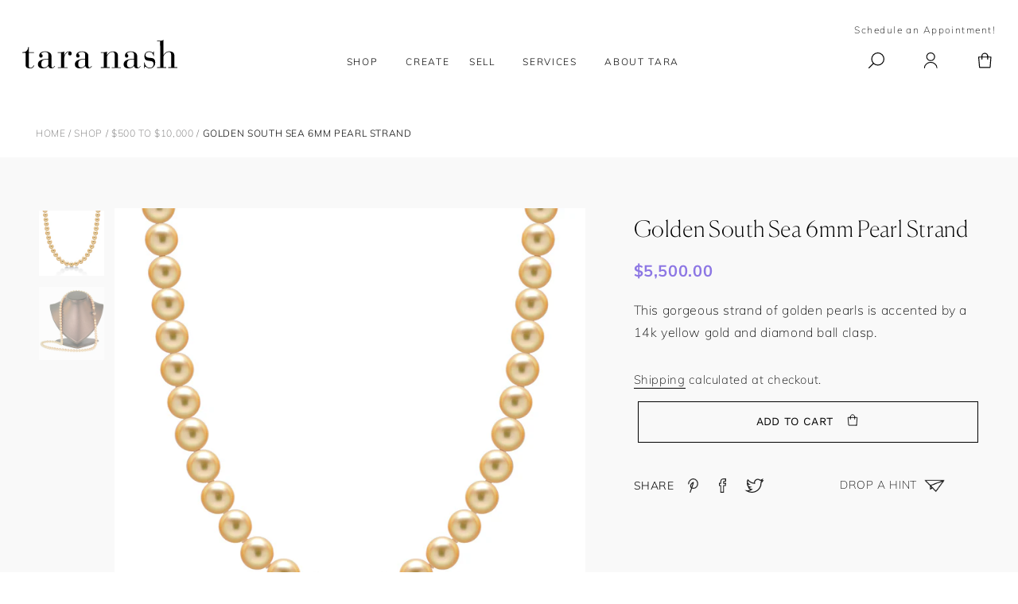

--- FILE ---
content_type: text/html; charset=utf-8
request_url: https://taranash.com/products/golden-south-sea-6mm-pearl-strand
body_size: 26611
content:















<!doctype html>
<html class="no-js" lang="en">
<head>

               <script type='text/javascript'>var easylockdownLocationDisabled = true;</script> <script type='text/javascript' src='//taranash.com/apps/easylockdown/easylockdown-1.0.8.min.js' data-no-instant></script> <script type='text/javascript'>if( typeof InstantClick == 'object' ) easylockdown.clearData();</script> <style type="text/css">#easylockdown-password-form{padding:30px 0;text-align:center}#easylockdown-wrapper,.easylockdown-form-holder{display:inline-block}#easylockdown-password{vertical-align:top;margin-bottom:16px;padding:8px 15px;line-height:1.2em;outline:0;box-shadow:none}#easylockdown-password-error{display:none;color:#fb8077;text-align:left}#easylockdown-password-error.easylockdown-error{border:1px solid #fb8077}#easylockdown-password-form-button:not(.easylockdown-native-styles){vertical-align:top;display:inline-block!important;height:auto!important;padding:8px 15px;background:#777;border-radius:3px;color:#fff!important;line-height:1.2em;text-decoration:none!important}.easylockdown-instantclick-fix,.easylockdown-item-selector{position:absolute;z-index:-999;display:none;height:0;width:0;font-size:0;line-height:0}.easylockdown-collection-item[data-eld-loc-can],.easylockdown-item-selector+*,.easylockdown-item[data-eld-loc-can]{display:none}.easylockdown404-content-container{padding:50px;text-align:center}.easylockdown404-title-holder .easylockdown-title-404{display:block;margin:0 0 1rem;font-size:2rem;line-height:2.5rem}</style> 

















<script type='text/javascript'>easylockdown.hideLinks.push('*[href$="/collections/wholesale"],*[data-eld-collection-handle="wholesale"],*[href$="/collections/wholesale-loose-diamonds"],*[data-eld-collection-handle="wholesale-loose-diamonds"]');</script>





<script type='text/javascript'>
  if( typeof easylockdown == 'object' ) {
    easylockdown.localeRootUrl = '';
    easylockdown.routerByLocation(); 

    easylockdown.onReady(function(e){
      easylockdown.hideAllLinks();
    });
  }
</script>

  <meta charset="utf-8">
  
    
  
  
  <meta http-equiv="X-UA-Compatible" content="IE=edge,chrome=1">
  <meta name="viewport" content="width=device-width,initial-scale=1">
  <meta name="theme-color" content="#557b97">
  <link rel="canonical" href="https://taranash.com/products/golden-south-sea-6mm-pearl-strand"><link rel="shortcut icon" href="//taranash.com/cdn/shop/files/tn_monogram_32x32.png?v=1613678686" type="image/png"><title>Golden South Sea 6mm Pearl Strand
&ndash; Tara Nash Jeweler</title><meta name="description" content="This gorgeous strand of golden pearls is accented by a 14k yellow gold and diamond ball clasp."><!-- /snippets/social-meta-tags.liquid -->




<meta property="og:site_name" content="Tara Nash Jeweler ">
<meta property="og:url" content="https://taranash.com/products/golden-south-sea-6mm-pearl-strand">
<meta property="og:title" content="Golden South Sea 6mm Pearl Strand">
<meta property="og:type" content="product">
<meta property="og:description" content="This gorgeous strand of golden pearls is accented by a 14k yellow gold and diamond ball clasp.">

  <meta property="og:price:amount" content="5,500.00">
  <meta property="og:price:currency" content="USD">

<meta property="og:image" content="http://taranash.com/cdn/shop/products/image_c615239e-1d6c-47d9-863a-0c7378f4f94e_1200x1200.jpg?v=1622445177"><meta property="og:image" content="http://taranash.com/cdn/shop/products/image_ac6f67b0-9e87-46b9-89df-9f5097009d9a_1200x1200.jpg?v=1622445177">
<meta property="og:image:secure_url" content="https://taranash.com/cdn/shop/products/image_c615239e-1d6c-47d9-863a-0c7378f4f94e_1200x1200.jpg?v=1622445177"><meta property="og:image:secure_url" content="https://taranash.com/cdn/shop/products/image_ac6f67b0-9e87-46b9-89df-9f5097009d9a_1200x1200.jpg?v=1622445177">


<meta name="twitter:card" content="summary_large_image">
<meta name="twitter:title" content="Golden South Sea 6mm Pearl Strand">
<meta name="twitter:description" content="This gorgeous strand of golden pearls is accented by a 14k yellow gold and diamond ball clasp.">


  <link href="//taranash.com/cdn/shop/t/15/assets/theme.scss.css?v=104809727567918319291764960933" rel="stylesheet" type="text/css" media="all" />
  <link href="//taranash.com/cdn/shop/t/15/assets/tara-nash.scss.css?v=132605943924540531651764960922" rel="stylesheet" type="text/css" media="all" />

  <script>
    var theme = {
      breakpoints: {
        medium: 750,
        large: 990,
        widescreen: 1400
      },
      strings: {
        addToCart: "Add to cart",
        soldOut: "Sold out",
        unavailable: "Unavailable",
        regularPrice: "Regular price",
        salePrice: "Sale price",
        sale: "Sale",
        showMore: "Show More",
        showLess: "Show Less",
        addressError: "Error looking up that address",
        addressNoResults: "No results for that address",
        addressQueryLimit: "You have exceeded the Google API usage limit. Consider upgrading to a \u003ca href=\"https:\/\/developers.google.com\/maps\/premium\/usage-limits\"\u003ePremium Plan\u003c\/a\u003e.",
        authError: "There was a problem authenticating your Google Maps account.",
        newWindow: "Opens in a new window.",
        external: "Opens external website.",
        newWindowExternal: "Opens external website in a new window.",
        removeLabel: "Remove [product]",
        update: "Update",
        quantity: "Quantity",
        discountedTotal: "Discounted total",
        regularTotal: "Regular total",
        priceColumn: "See Price column for discount details.",
        quantityMinimumMessage: "Quantity must be 1 or more",
        cartError: "There was an error while updating your cart. Please try again.",
        removedItemMessage: "Removed \u003cspan class=\"cart__removed-product-details\"\u003e([quantity]) [link]\u003c\/span\u003e from your cart.",
        unitPrice: "Unit price",
        unitPriceSeparator: "per",
        oneCartCount: "1 item",
        otherCartCount: "[count] items",
        quantityLabel: "Quantity: [count]"
      },
      moneyFormat: "${{amount}}",
      moneyFormatWithCurrency: "${{amount}} USD"
    }

    document.documentElement.className = document.documentElement.className.replace('no-js', 'js');
  </script><script src="//taranash.com/cdn/shop/t/15/assets/lazysizes.js?v=94224023136283657951764960920" async="async"></script>
  <script src="//taranash.com/cdn/shop/t/15/assets/vendor.js?v=71979140187501351251764960919" defer="defer"></script>
  <script type="text/javascript" src="//cdn.jsdelivr.net/gh/kenwheeler/slick@1.8.1/slick/slick.min.js" defer="defer"></script>
  <script src="//taranash.com/cdn/shop/t/15/assets/theme.js?v=35232705120072799751764960918" defer="defer"></script>

  

  <script>window.performance && window.performance.mark && window.performance.mark('shopify.content_for_header.start');</script><meta name="google-site-verification" content="gdlNrxVgi-ZPcKYexmE16s8eQX4Zr7ReZXrVOGCFWD8">
<meta id="shopify-digital-wallet" name="shopify-digital-wallet" content="/1107672/digital_wallets/dialog">
<meta name="shopify-checkout-api-token" content="9906a3cd80b9f7afa2c1469c2c2f53c0">
<link rel="alternate" type="application/json+oembed" href="https://taranash.com/products/golden-south-sea-6mm-pearl-strand.oembed">
<script async="async" src="/checkouts/internal/preloads.js?locale=en-US"></script>
<link rel="preconnect" href="https://shop.app" crossorigin="anonymous">
<script async="async" src="https://shop.app/checkouts/internal/preloads.js?locale=en-US&shop_id=1107672" crossorigin="anonymous"></script>
<script id="shopify-features" type="application/json">{"accessToken":"9906a3cd80b9f7afa2c1469c2c2f53c0","betas":["rich-media-storefront-analytics"],"domain":"taranash.com","predictiveSearch":true,"shopId":1107672,"locale":"en"}</script>
<script>var Shopify = Shopify || {};
Shopify.shop = "taranash.myshopify.com";
Shopify.locale = "en";
Shopify.currency = {"active":"USD","rate":"1.0"};
Shopify.country = "US";
Shopify.theme = {"name":"Tara-Nash-Shopify-Theme\/master","id":182257549615,"schema_name":"Debut","schema_version":"13.4.1","theme_store_id":null,"role":"main"};
Shopify.theme.handle = "null";
Shopify.theme.style = {"id":null,"handle":null};
Shopify.cdnHost = "taranash.com/cdn";
Shopify.routes = Shopify.routes || {};
Shopify.routes.root = "/";</script>
<script type="module">!function(o){(o.Shopify=o.Shopify||{}).modules=!0}(window);</script>
<script>!function(o){function n(){var o=[];function n(){o.push(Array.prototype.slice.apply(arguments))}return n.q=o,n}var t=o.Shopify=o.Shopify||{};t.loadFeatures=n(),t.autoloadFeatures=n()}(window);</script>
<script>
  window.ShopifyPay = window.ShopifyPay || {};
  window.ShopifyPay.apiHost = "shop.app\/pay";
  window.ShopifyPay.redirectState = null;
</script>
<script id="shop-js-analytics" type="application/json">{"pageType":"product"}</script>
<script defer="defer" async type="module" src="//taranash.com/cdn/shopifycloud/shop-js/modules/v2/client.init-shop-cart-sync_C5BV16lS.en.esm.js"></script>
<script defer="defer" async type="module" src="//taranash.com/cdn/shopifycloud/shop-js/modules/v2/chunk.common_CygWptCX.esm.js"></script>
<script type="module">
  await import("//taranash.com/cdn/shopifycloud/shop-js/modules/v2/client.init-shop-cart-sync_C5BV16lS.en.esm.js");
await import("//taranash.com/cdn/shopifycloud/shop-js/modules/v2/chunk.common_CygWptCX.esm.js");

  window.Shopify.SignInWithShop?.initShopCartSync?.({"fedCMEnabled":true,"windoidEnabled":true});

</script>
<script>
  window.Shopify = window.Shopify || {};
  if (!window.Shopify.featureAssets) window.Shopify.featureAssets = {};
  window.Shopify.featureAssets['shop-js'] = {"shop-cart-sync":["modules/v2/client.shop-cart-sync_ZFArdW7E.en.esm.js","modules/v2/chunk.common_CygWptCX.esm.js"],"init-fed-cm":["modules/v2/client.init-fed-cm_CmiC4vf6.en.esm.js","modules/v2/chunk.common_CygWptCX.esm.js"],"shop-button":["modules/v2/client.shop-button_tlx5R9nI.en.esm.js","modules/v2/chunk.common_CygWptCX.esm.js"],"shop-cash-offers":["modules/v2/client.shop-cash-offers_DOA2yAJr.en.esm.js","modules/v2/chunk.common_CygWptCX.esm.js","modules/v2/chunk.modal_D71HUcav.esm.js"],"init-windoid":["modules/v2/client.init-windoid_sURxWdc1.en.esm.js","modules/v2/chunk.common_CygWptCX.esm.js"],"shop-toast-manager":["modules/v2/client.shop-toast-manager_ClPi3nE9.en.esm.js","modules/v2/chunk.common_CygWptCX.esm.js"],"init-shop-email-lookup-coordinator":["modules/v2/client.init-shop-email-lookup-coordinator_B8hsDcYM.en.esm.js","modules/v2/chunk.common_CygWptCX.esm.js"],"init-shop-cart-sync":["modules/v2/client.init-shop-cart-sync_C5BV16lS.en.esm.js","modules/v2/chunk.common_CygWptCX.esm.js"],"avatar":["modules/v2/client.avatar_BTnouDA3.en.esm.js"],"pay-button":["modules/v2/client.pay-button_FdsNuTd3.en.esm.js","modules/v2/chunk.common_CygWptCX.esm.js"],"init-customer-accounts":["modules/v2/client.init-customer-accounts_DxDtT_ad.en.esm.js","modules/v2/client.shop-login-button_C5VAVYt1.en.esm.js","modules/v2/chunk.common_CygWptCX.esm.js","modules/v2/chunk.modal_D71HUcav.esm.js"],"init-shop-for-new-customer-accounts":["modules/v2/client.init-shop-for-new-customer-accounts_ChsxoAhi.en.esm.js","modules/v2/client.shop-login-button_C5VAVYt1.en.esm.js","modules/v2/chunk.common_CygWptCX.esm.js","modules/v2/chunk.modal_D71HUcav.esm.js"],"shop-login-button":["modules/v2/client.shop-login-button_C5VAVYt1.en.esm.js","modules/v2/chunk.common_CygWptCX.esm.js","modules/v2/chunk.modal_D71HUcav.esm.js"],"init-customer-accounts-sign-up":["modules/v2/client.init-customer-accounts-sign-up_CPSyQ0Tj.en.esm.js","modules/v2/client.shop-login-button_C5VAVYt1.en.esm.js","modules/v2/chunk.common_CygWptCX.esm.js","modules/v2/chunk.modal_D71HUcav.esm.js"],"shop-follow-button":["modules/v2/client.shop-follow-button_Cva4Ekp9.en.esm.js","modules/v2/chunk.common_CygWptCX.esm.js","modules/v2/chunk.modal_D71HUcav.esm.js"],"checkout-modal":["modules/v2/client.checkout-modal_BPM8l0SH.en.esm.js","modules/v2/chunk.common_CygWptCX.esm.js","modules/v2/chunk.modal_D71HUcav.esm.js"],"lead-capture":["modules/v2/client.lead-capture_Bi8yE_yS.en.esm.js","modules/v2/chunk.common_CygWptCX.esm.js","modules/v2/chunk.modal_D71HUcav.esm.js"],"shop-login":["modules/v2/client.shop-login_D6lNrXab.en.esm.js","modules/v2/chunk.common_CygWptCX.esm.js","modules/v2/chunk.modal_D71HUcav.esm.js"],"payment-terms":["modules/v2/client.payment-terms_CZxnsJam.en.esm.js","modules/v2/chunk.common_CygWptCX.esm.js","modules/v2/chunk.modal_D71HUcav.esm.js"]};
</script>
<script>(function() {
  var isLoaded = false;
  function asyncLoad() {
    if (isLoaded) return;
    isLoaded = true;
    var urls = ["https:\/\/formbuilder.hulkapps.com\/skeletopapp.js?shop=taranash.myshopify.com","https:\/\/drop-a-hint-premium.fly.dev\/script.js?shop=taranash.myshopify.com","\/\/shopify.privy.com\/widget.js?shop=taranash.myshopify.com","https:\/\/cdn.prooffactor.com\/javascript\/dist\/1.0\/jcr-widget.js?account_id=shopify:taranash.myshopify.com\u0026shop=taranash.myshopify.com","https:\/\/cdn.nfcube.com\/instafeed-13e7f87de5def48738efb2c5bbaeb8e3.js?shop=taranash.myshopify.com","https:\/\/chimpstatic.com\/mcjs-connected\/js\/users\/f0c8e8ed07c2f9c3917f153a4\/a493b67a53052aa0b9cbe18d2.js?shop=taranash.myshopify.com"];
    for (var i = 0; i < urls.length; i++) {
      var s = document.createElement('script');
      s.type = 'text/javascript';
      s.async = true;
      s.src = urls[i];
      var x = document.getElementsByTagName('script')[0];
      x.parentNode.insertBefore(s, x);
    }
  };
  if(window.attachEvent) {
    window.attachEvent('onload', asyncLoad);
  } else {
    window.addEventListener('load', asyncLoad, false);
  }
})();</script>
<script id="__st">var __st={"a":1107672,"offset":-28800,"reqid":"1449c521-0764-4c5c-bd41-d0ed78584d44-1768618083","pageurl":"taranash.com\/products\/golden-south-sea-6mm-pearl-strand","u":"9907c931971c","p":"product","rtyp":"product","rid":6162481774787};</script>
<script>window.ShopifyPaypalV4VisibilityTracking = true;</script>
<script id="captcha-bootstrap">!function(){'use strict';const t='contact',e='account',n='new_comment',o=[[t,t],['blogs',n],['comments',n],[t,'customer']],c=[[e,'customer_login'],[e,'guest_login'],[e,'recover_customer_password'],[e,'create_customer']],r=t=>t.map((([t,e])=>`form[action*='/${t}']:not([data-nocaptcha='true']) input[name='form_type'][value='${e}']`)).join(','),a=t=>()=>t?[...document.querySelectorAll(t)].map((t=>t.form)):[];function s(){const t=[...o],e=r(t);return a(e)}const i='password',u='form_key',d=['recaptcha-v3-token','g-recaptcha-response','h-captcha-response',i],f=()=>{try{return window.sessionStorage}catch{return}},m='__shopify_v',_=t=>t.elements[u];function p(t,e,n=!1){try{const o=window.sessionStorage,c=JSON.parse(o.getItem(e)),{data:r}=function(t){const{data:e,action:n}=t;return t[m]||n?{data:e,action:n}:{data:t,action:n}}(c);for(const[e,n]of Object.entries(r))t.elements[e]&&(t.elements[e].value=n);n&&o.removeItem(e)}catch(o){console.error('form repopulation failed',{error:o})}}const l='form_type',E='cptcha';function T(t){t.dataset[E]=!0}const w=window,h=w.document,L='Shopify',v='ce_forms',y='captcha';let A=!1;((t,e)=>{const n=(g='f06e6c50-85a8-45c8-87d0-21a2b65856fe',I='https://cdn.shopify.com/shopifycloud/storefront-forms-hcaptcha/ce_storefront_forms_captcha_hcaptcha.v1.5.2.iife.js',D={infoText:'Protected by hCaptcha',privacyText:'Privacy',termsText:'Terms'},(t,e,n)=>{const o=w[L][v],c=o.bindForm;if(c)return c(t,g,e,D).then(n);var r;o.q.push([[t,g,e,D],n]),r=I,A||(h.body.append(Object.assign(h.createElement('script'),{id:'captcha-provider',async:!0,src:r})),A=!0)});var g,I,D;w[L]=w[L]||{},w[L][v]=w[L][v]||{},w[L][v].q=[],w[L][y]=w[L][y]||{},w[L][y].protect=function(t,e){n(t,void 0,e),T(t)},Object.freeze(w[L][y]),function(t,e,n,w,h,L){const[v,y,A,g]=function(t,e,n){const i=e?o:[],u=t?c:[],d=[...i,...u],f=r(d),m=r(i),_=r(d.filter((([t,e])=>n.includes(e))));return[a(f),a(m),a(_),s()]}(w,h,L),I=t=>{const e=t.target;return e instanceof HTMLFormElement?e:e&&e.form},D=t=>v().includes(t);t.addEventListener('submit',(t=>{const e=I(t);if(!e)return;const n=D(e)&&!e.dataset.hcaptchaBound&&!e.dataset.recaptchaBound,o=_(e),c=g().includes(e)&&(!o||!o.value);(n||c)&&t.preventDefault(),c&&!n&&(function(t){try{if(!f())return;!function(t){const e=f();if(!e)return;const n=_(t);if(!n)return;const o=n.value;o&&e.removeItem(o)}(t);const e=Array.from(Array(32),(()=>Math.random().toString(36)[2])).join('');!function(t,e){_(t)||t.append(Object.assign(document.createElement('input'),{type:'hidden',name:u})),t.elements[u].value=e}(t,e),function(t,e){const n=f();if(!n)return;const o=[...t.querySelectorAll(`input[type='${i}']`)].map((({name:t})=>t)),c=[...d,...o],r={};for(const[a,s]of new FormData(t).entries())c.includes(a)||(r[a]=s);n.setItem(e,JSON.stringify({[m]:1,action:t.action,data:r}))}(t,e)}catch(e){console.error('failed to persist form',e)}}(e),e.submit())}));const S=(t,e)=>{t&&!t.dataset[E]&&(n(t,e.some((e=>e===t))),T(t))};for(const o of['focusin','change'])t.addEventListener(o,(t=>{const e=I(t);D(e)&&S(e,y())}));const B=e.get('form_key'),M=e.get(l),P=B&&M;t.addEventListener('DOMContentLoaded',(()=>{const t=y();if(P)for(const e of t)e.elements[l].value===M&&p(e,B);[...new Set([...A(),...v().filter((t=>'true'===t.dataset.shopifyCaptcha))])].forEach((e=>S(e,t)))}))}(h,new URLSearchParams(w.location.search),n,t,e,['guest_login'])})(!0,!0)}();</script>
<script integrity="sha256-4kQ18oKyAcykRKYeNunJcIwy7WH5gtpwJnB7kiuLZ1E=" data-source-attribution="shopify.loadfeatures" defer="defer" src="//taranash.com/cdn/shopifycloud/storefront/assets/storefront/load_feature-a0a9edcb.js" crossorigin="anonymous"></script>
<script crossorigin="anonymous" defer="defer" src="//taranash.com/cdn/shopifycloud/storefront/assets/shopify_pay/storefront-65b4c6d7.js?v=20250812"></script>
<script data-source-attribution="shopify.dynamic_checkout.dynamic.init">var Shopify=Shopify||{};Shopify.PaymentButton=Shopify.PaymentButton||{isStorefrontPortableWallets:!0,init:function(){window.Shopify.PaymentButton.init=function(){};var t=document.createElement("script");t.src="https://taranash.com/cdn/shopifycloud/portable-wallets/latest/portable-wallets.en.js",t.type="module",document.head.appendChild(t)}};
</script>
<script data-source-attribution="shopify.dynamic_checkout.buyer_consent">
  function portableWalletsHideBuyerConsent(e){var t=document.getElementById("shopify-buyer-consent"),n=document.getElementById("shopify-subscription-policy-button");t&&n&&(t.classList.add("hidden"),t.setAttribute("aria-hidden","true"),n.removeEventListener("click",e))}function portableWalletsShowBuyerConsent(e){var t=document.getElementById("shopify-buyer-consent"),n=document.getElementById("shopify-subscription-policy-button");t&&n&&(t.classList.remove("hidden"),t.removeAttribute("aria-hidden"),n.addEventListener("click",e))}window.Shopify?.PaymentButton&&(window.Shopify.PaymentButton.hideBuyerConsent=portableWalletsHideBuyerConsent,window.Shopify.PaymentButton.showBuyerConsent=portableWalletsShowBuyerConsent);
</script>
<script data-source-attribution="shopify.dynamic_checkout.cart.bootstrap">document.addEventListener("DOMContentLoaded",(function(){function t(){return document.querySelector("shopify-accelerated-checkout-cart, shopify-accelerated-checkout")}if(t())Shopify.PaymentButton.init();else{new MutationObserver((function(e,n){t()&&(Shopify.PaymentButton.init(),n.disconnect())})).observe(document.body,{childList:!0,subtree:!0})}}));
</script>
<link id="shopify-accelerated-checkout-styles" rel="stylesheet" media="screen" href="https://taranash.com/cdn/shopifycloud/portable-wallets/latest/accelerated-checkout-backwards-compat.css" crossorigin="anonymous">
<style id="shopify-accelerated-checkout-cart">
        #shopify-buyer-consent {
  margin-top: 1em;
  display: inline-block;
  width: 100%;
}

#shopify-buyer-consent.hidden {
  display: none;
}

#shopify-subscription-policy-button {
  background: none;
  border: none;
  padding: 0;
  text-decoration: underline;
  font-size: inherit;
  cursor: pointer;
}

#shopify-subscription-policy-button::before {
  box-shadow: none;
}

      </style>

<script>window.performance && window.performance.mark && window.performance.mark('shopify.content_for_header.end');</script>
  





  <script type="text/javascript">
    
      window.__shgMoneyFormat = window.__shgMoneyFormat || {"USD":{"currency":"USD","currency_symbol":"$","currency_symbol_location":"left","decimal_places":2,"decimal_separator":".","thousands_separator":","}};
    
    window.__shgCurrentCurrencyCode = window.__shgCurrentCurrencyCode || {
      currency: "USD",
      currency_symbol: "$",
      decimal_separator: ".",
      thousands_separator: ",",
      decimal_places: 2,
      currency_symbol_location: "left"
    };
  </script>



  <div id="shopify-section-filter-menu-settings" class="shopify-section">



</div>

  

<script type="text/javascript">
  
    window.SHG_CUSTOMER = null;
  
</script>







<link href="https://monorail-edge.shopifysvc.com" rel="dns-prefetch">
<script>(function(){if ("sendBeacon" in navigator && "performance" in window) {try {var session_token_from_headers = performance.getEntriesByType('navigation')[0].serverTiming.find(x => x.name == '_s').description;} catch {var session_token_from_headers = undefined;}var session_cookie_matches = document.cookie.match(/_shopify_s=([^;]*)/);var session_token_from_cookie = session_cookie_matches && session_cookie_matches.length === 2 ? session_cookie_matches[1] : "";var session_token = session_token_from_headers || session_token_from_cookie || "";function handle_abandonment_event(e) {var entries = performance.getEntries().filter(function(entry) {return /monorail-edge.shopifysvc.com/.test(entry.name);});if (!window.abandonment_tracked && entries.length === 0) {window.abandonment_tracked = true;var currentMs = Date.now();var navigation_start = performance.timing.navigationStart;var payload = {shop_id: 1107672,url: window.location.href,navigation_start,duration: currentMs - navigation_start,session_token,page_type: "product"};window.navigator.sendBeacon("https://monorail-edge.shopifysvc.com/v1/produce", JSON.stringify({schema_id: "online_store_buyer_site_abandonment/1.1",payload: payload,metadata: {event_created_at_ms: currentMs,event_sent_at_ms: currentMs}}));}}window.addEventListener('pagehide', handle_abandonment_event);}}());</script>
<script id="web-pixels-manager-setup">(function e(e,d,r,n,o){if(void 0===o&&(o={}),!Boolean(null===(a=null===(i=window.Shopify)||void 0===i?void 0:i.analytics)||void 0===a?void 0:a.replayQueue)){var i,a;window.Shopify=window.Shopify||{};var t=window.Shopify;t.analytics=t.analytics||{};var s=t.analytics;s.replayQueue=[],s.publish=function(e,d,r){return s.replayQueue.push([e,d,r]),!0};try{self.performance.mark("wpm:start")}catch(e){}var l=function(){var e={modern:/Edge?\/(1{2}[4-9]|1[2-9]\d|[2-9]\d{2}|\d{4,})\.\d+(\.\d+|)|Firefox\/(1{2}[4-9]|1[2-9]\d|[2-9]\d{2}|\d{4,})\.\d+(\.\d+|)|Chrom(ium|e)\/(9{2}|\d{3,})\.\d+(\.\d+|)|(Maci|X1{2}).+ Version\/(15\.\d+|(1[6-9]|[2-9]\d|\d{3,})\.\d+)([,.]\d+|)( \(\w+\)|)( Mobile\/\w+|) Safari\/|Chrome.+OPR\/(9{2}|\d{3,})\.\d+\.\d+|(CPU[ +]OS|iPhone[ +]OS|CPU[ +]iPhone|CPU IPhone OS|CPU iPad OS)[ +]+(15[._]\d+|(1[6-9]|[2-9]\d|\d{3,})[._]\d+)([._]\d+|)|Android:?[ /-](13[3-9]|1[4-9]\d|[2-9]\d{2}|\d{4,})(\.\d+|)(\.\d+|)|Android.+Firefox\/(13[5-9]|1[4-9]\d|[2-9]\d{2}|\d{4,})\.\d+(\.\d+|)|Android.+Chrom(ium|e)\/(13[3-9]|1[4-9]\d|[2-9]\d{2}|\d{4,})\.\d+(\.\d+|)|SamsungBrowser\/([2-9]\d|\d{3,})\.\d+/,legacy:/Edge?\/(1[6-9]|[2-9]\d|\d{3,})\.\d+(\.\d+|)|Firefox\/(5[4-9]|[6-9]\d|\d{3,})\.\d+(\.\d+|)|Chrom(ium|e)\/(5[1-9]|[6-9]\d|\d{3,})\.\d+(\.\d+|)([\d.]+$|.*Safari\/(?![\d.]+ Edge\/[\d.]+$))|(Maci|X1{2}).+ Version\/(10\.\d+|(1[1-9]|[2-9]\d|\d{3,})\.\d+)([,.]\d+|)( \(\w+\)|)( Mobile\/\w+|) Safari\/|Chrome.+OPR\/(3[89]|[4-9]\d|\d{3,})\.\d+\.\d+|(CPU[ +]OS|iPhone[ +]OS|CPU[ +]iPhone|CPU IPhone OS|CPU iPad OS)[ +]+(10[._]\d+|(1[1-9]|[2-9]\d|\d{3,})[._]\d+)([._]\d+|)|Android:?[ /-](13[3-9]|1[4-9]\d|[2-9]\d{2}|\d{4,})(\.\d+|)(\.\d+|)|Mobile Safari.+OPR\/([89]\d|\d{3,})\.\d+\.\d+|Android.+Firefox\/(13[5-9]|1[4-9]\d|[2-9]\d{2}|\d{4,})\.\d+(\.\d+|)|Android.+Chrom(ium|e)\/(13[3-9]|1[4-9]\d|[2-9]\d{2}|\d{4,})\.\d+(\.\d+|)|Android.+(UC? ?Browser|UCWEB|U3)[ /]?(15\.([5-9]|\d{2,})|(1[6-9]|[2-9]\d|\d{3,})\.\d+)\.\d+|SamsungBrowser\/(5\.\d+|([6-9]|\d{2,})\.\d+)|Android.+MQ{2}Browser\/(14(\.(9|\d{2,})|)|(1[5-9]|[2-9]\d|\d{3,})(\.\d+|))(\.\d+|)|K[Aa][Ii]OS\/(3\.\d+|([4-9]|\d{2,})\.\d+)(\.\d+|)/},d=e.modern,r=e.legacy,n=navigator.userAgent;return n.match(d)?"modern":n.match(r)?"legacy":"unknown"}(),u="modern"===l?"modern":"legacy",c=(null!=n?n:{modern:"",legacy:""})[u],f=function(e){return[e.baseUrl,"/wpm","/b",e.hashVersion,"modern"===e.buildTarget?"m":"l",".js"].join("")}({baseUrl:d,hashVersion:r,buildTarget:u}),m=function(e){var d=e.version,r=e.bundleTarget,n=e.surface,o=e.pageUrl,i=e.monorailEndpoint;return{emit:function(e){var a=e.status,t=e.errorMsg,s=(new Date).getTime(),l=JSON.stringify({metadata:{event_sent_at_ms:s},events:[{schema_id:"web_pixels_manager_load/3.1",payload:{version:d,bundle_target:r,page_url:o,status:a,surface:n,error_msg:t},metadata:{event_created_at_ms:s}}]});if(!i)return console&&console.warn&&console.warn("[Web Pixels Manager] No Monorail endpoint provided, skipping logging."),!1;try{return self.navigator.sendBeacon.bind(self.navigator)(i,l)}catch(e){}var u=new XMLHttpRequest;try{return u.open("POST",i,!0),u.setRequestHeader("Content-Type","text/plain"),u.send(l),!0}catch(e){return console&&console.warn&&console.warn("[Web Pixels Manager] Got an unhandled error while logging to Monorail."),!1}}}}({version:r,bundleTarget:l,surface:e.surface,pageUrl:self.location.href,monorailEndpoint:e.monorailEndpoint});try{o.browserTarget=l,function(e){var d=e.src,r=e.async,n=void 0===r||r,o=e.onload,i=e.onerror,a=e.sri,t=e.scriptDataAttributes,s=void 0===t?{}:t,l=document.createElement("script"),u=document.querySelector("head"),c=document.querySelector("body");if(l.async=n,l.src=d,a&&(l.integrity=a,l.crossOrigin="anonymous"),s)for(var f in s)if(Object.prototype.hasOwnProperty.call(s,f))try{l.dataset[f]=s[f]}catch(e){}if(o&&l.addEventListener("load",o),i&&l.addEventListener("error",i),u)u.appendChild(l);else{if(!c)throw new Error("Did not find a head or body element to append the script");c.appendChild(l)}}({src:f,async:!0,onload:function(){if(!function(){var e,d;return Boolean(null===(d=null===(e=window.Shopify)||void 0===e?void 0:e.analytics)||void 0===d?void 0:d.initialized)}()){var d=window.webPixelsManager.init(e)||void 0;if(d){var r=window.Shopify.analytics;r.replayQueue.forEach((function(e){var r=e[0],n=e[1],o=e[2];d.publishCustomEvent(r,n,o)})),r.replayQueue=[],r.publish=d.publishCustomEvent,r.visitor=d.visitor,r.initialized=!0}}},onerror:function(){return m.emit({status:"failed",errorMsg:"".concat(f," has failed to load")})},sri:function(e){var d=/^sha384-[A-Za-z0-9+/=]+$/;return"string"==typeof e&&d.test(e)}(c)?c:"",scriptDataAttributes:o}),m.emit({status:"loading"})}catch(e){m.emit({status:"failed",errorMsg:(null==e?void 0:e.message)||"Unknown error"})}}})({shopId: 1107672,storefrontBaseUrl: "https://taranash.com",extensionsBaseUrl: "https://extensions.shopifycdn.com/cdn/shopifycloud/web-pixels-manager",monorailEndpoint: "https://monorail-edge.shopifysvc.com/unstable/produce_batch",surface: "storefront-renderer",enabledBetaFlags: ["2dca8a86"],webPixelsConfigList: [{"id":"847937839","configuration":"{\"config\":\"{\\\"pixel_id\\\":\\\"G-JD9R7Q2HDR\\\",\\\"target_country\\\":\\\"US\\\",\\\"gtag_events\\\":[{\\\"type\\\":\\\"search\\\",\\\"action_label\\\":[\\\"G-JD9R7Q2HDR\\\",\\\"AW-11481011427\\\/e3SYCPqcposZEOOpyeIq\\\"]},{\\\"type\\\":\\\"begin_checkout\\\",\\\"action_label\\\":[\\\"G-JD9R7Q2HDR\\\",\\\"AW-11481011427\\\/q6OrCICdposZEOOpyeIq\\\"]},{\\\"type\\\":\\\"view_item\\\",\\\"action_label\\\":[\\\"G-JD9R7Q2HDR\\\",\\\"AW-11481011427\\\/qDtVCPecposZEOOpyeIq\\\",\\\"MC-155XMYL0G1\\\"]},{\\\"type\\\":\\\"purchase\\\",\\\"action_label\\\":[\\\"G-JD9R7Q2HDR\\\",\\\"AW-11481011427\\\/7V1jCJ7c0swZEOOpyeIq\\\",\\\"MC-155XMYL0G1\\\"]},{\\\"type\\\":\\\"page_view\\\",\\\"action_label\\\":[\\\"G-JD9R7Q2HDR\\\",\\\"AW-11481011427\\\/DnfaCPScposZEOOpyeIq\\\",\\\"MC-155XMYL0G1\\\"]},{\\\"type\\\":\\\"add_payment_info\\\",\\\"action_label\\\":[\\\"G-JD9R7Q2HDR\\\",\\\"AW-11481011427\\\/4VygCIOdposZEOOpyeIq\\\"]},{\\\"type\\\":\\\"add_to_cart\\\",\\\"action_label\\\":[\\\"G-JD9R7Q2HDR\\\",\\\"AW-11481011427\\\/rd_ICP2cposZEOOpyeIq\\\"]}],\\\"enable_monitoring_mode\\\":false}\"}","eventPayloadVersion":"v1","runtimeContext":"OPEN","scriptVersion":"b2a88bafab3e21179ed38636efcd8a93","type":"APP","apiClientId":1780363,"privacyPurposes":[],"dataSharingAdjustments":{"protectedCustomerApprovalScopes":["read_customer_address","read_customer_email","read_customer_name","read_customer_personal_data","read_customer_phone"]}},{"id":"147947823","eventPayloadVersion":"v1","runtimeContext":"LAX","scriptVersion":"1","type":"CUSTOM","privacyPurposes":["ANALYTICS"],"name":"Google Analytics tag (migrated)"},{"id":"shopify-app-pixel","configuration":"{}","eventPayloadVersion":"v1","runtimeContext":"STRICT","scriptVersion":"0450","apiClientId":"shopify-pixel","type":"APP","privacyPurposes":["ANALYTICS","MARKETING"]},{"id":"shopify-custom-pixel","eventPayloadVersion":"v1","runtimeContext":"LAX","scriptVersion":"0450","apiClientId":"shopify-pixel","type":"CUSTOM","privacyPurposes":["ANALYTICS","MARKETING"]}],isMerchantRequest: false,initData: {"shop":{"name":"Tara Nash Jeweler ","paymentSettings":{"currencyCode":"USD"},"myshopifyDomain":"taranash.myshopify.com","countryCode":"US","storefrontUrl":"https:\/\/taranash.com"},"customer":null,"cart":null,"checkout":null,"productVariants":[{"price":{"amount":5500.0,"currencyCode":"USD"},"product":{"title":"Golden South Sea 6mm Pearl Strand","vendor":"Tara Nash Jeweler","id":"6162481774787","untranslatedTitle":"Golden South Sea 6mm Pearl Strand","url":"\/products\/golden-south-sea-6mm-pearl-strand","type":"necklace"},"id":"37804956188867","image":{"src":"\/\/taranash.com\/cdn\/shop\/products\/image_c615239e-1d6c-47d9-863a-0c7378f4f94e.jpg?v=1622445177"},"sku":"DCEKKK","title":"Default Title","untranslatedTitle":"Default Title"}],"purchasingCompany":null},},"https://taranash.com/cdn","fcfee988w5aeb613cpc8e4bc33m6693e112",{"modern":"","legacy":""},{"shopId":"1107672","storefrontBaseUrl":"https:\/\/taranash.com","extensionBaseUrl":"https:\/\/extensions.shopifycdn.com\/cdn\/shopifycloud\/web-pixels-manager","surface":"storefront-renderer","enabledBetaFlags":"[\"2dca8a86\"]","isMerchantRequest":"false","hashVersion":"fcfee988w5aeb613cpc8e4bc33m6693e112","publish":"custom","events":"[[\"page_viewed\",{}],[\"product_viewed\",{\"productVariant\":{\"price\":{\"amount\":5500.0,\"currencyCode\":\"USD\"},\"product\":{\"title\":\"Golden South Sea 6mm Pearl Strand\",\"vendor\":\"Tara Nash Jeweler\",\"id\":\"6162481774787\",\"untranslatedTitle\":\"Golden South Sea 6mm Pearl Strand\",\"url\":\"\/products\/golden-south-sea-6mm-pearl-strand\",\"type\":\"necklace\"},\"id\":\"37804956188867\",\"image\":{\"src\":\"\/\/taranash.com\/cdn\/shop\/products\/image_c615239e-1d6c-47d9-863a-0c7378f4f94e.jpg?v=1622445177\"},\"sku\":\"DCEKKK\",\"title\":\"Default Title\",\"untranslatedTitle\":\"Default Title\"}}]]"});</script><script>
  window.ShopifyAnalytics = window.ShopifyAnalytics || {};
  window.ShopifyAnalytics.meta = window.ShopifyAnalytics.meta || {};
  window.ShopifyAnalytics.meta.currency = 'USD';
  var meta = {"product":{"id":6162481774787,"gid":"gid:\/\/shopify\/Product\/6162481774787","vendor":"Tara Nash Jeweler","type":"necklace","handle":"golden-south-sea-6mm-pearl-strand","variants":[{"id":37804956188867,"price":550000,"name":"Golden South Sea 6mm Pearl Strand","public_title":null,"sku":"DCEKKK"}],"remote":false},"page":{"pageType":"product","resourceType":"product","resourceId":6162481774787,"requestId":"1449c521-0764-4c5c-bd41-d0ed78584d44-1768618083"}};
  for (var attr in meta) {
    window.ShopifyAnalytics.meta[attr] = meta[attr];
  }
</script>
<script class="analytics">
  (function () {
    var customDocumentWrite = function(content) {
      var jquery = null;

      if (window.jQuery) {
        jquery = window.jQuery;
      } else if (window.Checkout && window.Checkout.$) {
        jquery = window.Checkout.$;
      }

      if (jquery) {
        jquery('body').append(content);
      }
    };

    var hasLoggedConversion = function(token) {
      if (token) {
        return document.cookie.indexOf('loggedConversion=' + token) !== -1;
      }
      return false;
    }

    var setCookieIfConversion = function(token) {
      if (token) {
        var twoMonthsFromNow = new Date(Date.now());
        twoMonthsFromNow.setMonth(twoMonthsFromNow.getMonth() + 2);

        document.cookie = 'loggedConversion=' + token + '; expires=' + twoMonthsFromNow;
      }
    }

    var trekkie = window.ShopifyAnalytics.lib = window.trekkie = window.trekkie || [];
    if (trekkie.integrations) {
      return;
    }
    trekkie.methods = [
      'identify',
      'page',
      'ready',
      'track',
      'trackForm',
      'trackLink'
    ];
    trekkie.factory = function(method) {
      return function() {
        var args = Array.prototype.slice.call(arguments);
        args.unshift(method);
        trekkie.push(args);
        return trekkie;
      };
    };
    for (var i = 0; i < trekkie.methods.length; i++) {
      var key = trekkie.methods[i];
      trekkie[key] = trekkie.factory(key);
    }
    trekkie.load = function(config) {
      trekkie.config = config || {};
      trekkie.config.initialDocumentCookie = document.cookie;
      var first = document.getElementsByTagName('script')[0];
      var script = document.createElement('script');
      script.type = 'text/javascript';
      script.onerror = function(e) {
        var scriptFallback = document.createElement('script');
        scriptFallback.type = 'text/javascript';
        scriptFallback.onerror = function(error) {
                var Monorail = {
      produce: function produce(monorailDomain, schemaId, payload) {
        var currentMs = new Date().getTime();
        var event = {
          schema_id: schemaId,
          payload: payload,
          metadata: {
            event_created_at_ms: currentMs,
            event_sent_at_ms: currentMs
          }
        };
        return Monorail.sendRequest("https://" + monorailDomain + "/v1/produce", JSON.stringify(event));
      },
      sendRequest: function sendRequest(endpointUrl, payload) {
        // Try the sendBeacon API
        if (window && window.navigator && typeof window.navigator.sendBeacon === 'function' && typeof window.Blob === 'function' && !Monorail.isIos12()) {
          var blobData = new window.Blob([payload], {
            type: 'text/plain'
          });

          if (window.navigator.sendBeacon(endpointUrl, blobData)) {
            return true;
          } // sendBeacon was not successful

        } // XHR beacon

        var xhr = new XMLHttpRequest();

        try {
          xhr.open('POST', endpointUrl);
          xhr.setRequestHeader('Content-Type', 'text/plain');
          xhr.send(payload);
        } catch (e) {
          console.log(e);
        }

        return false;
      },
      isIos12: function isIos12() {
        return window.navigator.userAgent.lastIndexOf('iPhone; CPU iPhone OS 12_') !== -1 || window.navigator.userAgent.lastIndexOf('iPad; CPU OS 12_') !== -1;
      }
    };
    Monorail.produce('monorail-edge.shopifysvc.com',
      'trekkie_storefront_load_errors/1.1',
      {shop_id: 1107672,
      theme_id: 182257549615,
      app_name: "storefront",
      context_url: window.location.href,
      source_url: "//taranash.com/cdn/s/trekkie.storefront.cd680fe47e6c39ca5d5df5f0a32d569bc48c0f27.min.js"});

        };
        scriptFallback.async = true;
        scriptFallback.src = '//taranash.com/cdn/s/trekkie.storefront.cd680fe47e6c39ca5d5df5f0a32d569bc48c0f27.min.js';
        first.parentNode.insertBefore(scriptFallback, first);
      };
      script.async = true;
      script.src = '//taranash.com/cdn/s/trekkie.storefront.cd680fe47e6c39ca5d5df5f0a32d569bc48c0f27.min.js';
      first.parentNode.insertBefore(script, first);
    };
    trekkie.load(
      {"Trekkie":{"appName":"storefront","development":false,"defaultAttributes":{"shopId":1107672,"isMerchantRequest":null,"themeId":182257549615,"themeCityHash":"9673474725804508337","contentLanguage":"en","currency":"USD","eventMetadataId":"3e814d60-274f-455f-98a7-9f78a6e1c3ed"},"isServerSideCookieWritingEnabled":true,"monorailRegion":"shop_domain","enabledBetaFlags":["65f19447"]},"Session Attribution":{},"S2S":{"facebookCapiEnabled":true,"source":"trekkie-storefront-renderer","apiClientId":580111}}
    );

    var loaded = false;
    trekkie.ready(function() {
      if (loaded) return;
      loaded = true;

      window.ShopifyAnalytics.lib = window.trekkie;

      var originalDocumentWrite = document.write;
      document.write = customDocumentWrite;
      try { window.ShopifyAnalytics.merchantGoogleAnalytics.call(this); } catch(error) {};
      document.write = originalDocumentWrite;

      window.ShopifyAnalytics.lib.page(null,{"pageType":"product","resourceType":"product","resourceId":6162481774787,"requestId":"1449c521-0764-4c5c-bd41-d0ed78584d44-1768618083","shopifyEmitted":true});

      var match = window.location.pathname.match(/checkouts\/(.+)\/(thank_you|post_purchase)/)
      var token = match? match[1]: undefined;
      if (!hasLoggedConversion(token)) {
        setCookieIfConversion(token);
        window.ShopifyAnalytics.lib.track("Viewed Product",{"currency":"USD","variantId":37804956188867,"productId":6162481774787,"productGid":"gid:\/\/shopify\/Product\/6162481774787","name":"Golden South Sea 6mm Pearl Strand","price":"5500.00","sku":"DCEKKK","brand":"Tara Nash Jeweler","variant":null,"category":"necklace","nonInteraction":true,"remote":false},undefined,undefined,{"shopifyEmitted":true});
      window.ShopifyAnalytics.lib.track("monorail:\/\/trekkie_storefront_viewed_product\/1.1",{"currency":"USD","variantId":37804956188867,"productId":6162481774787,"productGid":"gid:\/\/shopify\/Product\/6162481774787","name":"Golden South Sea 6mm Pearl Strand","price":"5500.00","sku":"DCEKKK","brand":"Tara Nash Jeweler","variant":null,"category":"necklace","nonInteraction":true,"remote":false,"referer":"https:\/\/taranash.com\/products\/golden-south-sea-6mm-pearl-strand"});
      }
    });


        var eventsListenerScript = document.createElement('script');
        eventsListenerScript.async = true;
        eventsListenerScript.src = "//taranash.com/cdn/shopifycloud/storefront/assets/shop_events_listener-3da45d37.js";
        document.getElementsByTagName('head')[0].appendChild(eventsListenerScript);

})();</script>
  <script>
  if (!window.ga || (window.ga && typeof window.ga !== 'function')) {
    window.ga = function ga() {
      (window.ga.q = window.ga.q || []).push(arguments);
      if (window.Shopify && window.Shopify.analytics && typeof window.Shopify.analytics.publish === 'function') {
        window.Shopify.analytics.publish("ga_stub_called", {}, {sendTo: "google_osp_migration"});
      }
      console.error("Shopify's Google Analytics stub called with:", Array.from(arguments), "\nSee https://help.shopify.com/manual/promoting-marketing/pixels/pixel-migration#google for more information.");
    };
    if (window.Shopify && window.Shopify.analytics && typeof window.Shopify.analytics.publish === 'function') {
      window.Shopify.analytics.publish("ga_stub_initialized", {}, {sendTo: "google_osp_migration"});
    }
  }
</script>
<script
  defer
  src="https://taranash.com/cdn/shopifycloud/perf-kit/shopify-perf-kit-3.0.4.min.js"
  data-application="storefront-renderer"
  data-shop-id="1107672"
  data-render-region="gcp-us-central1"
  data-page-type="product"
  data-theme-instance-id="182257549615"
  data-theme-name="Debut"
  data-theme-version="13.4.1"
  data-monorail-region="shop_domain"
  data-resource-timing-sampling-rate="10"
  data-shs="true"
  data-shs-beacon="true"
  data-shs-export-with-fetch="true"
  data-shs-logs-sample-rate="1"
  data-shs-beacon-endpoint="https://taranash.com/api/collect"
></script>
</head>

<body class="template-product">

  <a class="in-page-link visually-hidden skip-link" href="#MainContent">Skip to content</a>

  <div id="SearchDrawer" class="search-bar drawer drawer--top" role="dialog" aria-modal="true" aria-label="What can we find for you?">
    <div class="search-bar__table">
      <div class="search-bar__table-cell search-bar__form-wrapper">
        <form class="search search-bar__form" action="/search" method="get" role="search">
          <input class="search__input search-bar__input" type="search" name="q" value="" placeholder="What can we find for you?" aria-label="What can we find for you?">
          <button class="search__submit button" type="submit">Submit</button>
        </form>
      </div>
      <div class="search-bar__table-cell text-right">
        <button type="button" class="btn--link search-bar__close js-drawer-close">
          <span class="icon__fallback-text">Close search</span>
        </button>
      </div>
    </div>
  </div><style data-shopify>

  .cart-popup {
    box-shadow: 1px 1px 10px 2px rgba(232, 233, 235, 0.5);
  }</style><div class="cart-popup-wrapper cart-popup-wrapper--hidden" role="dialog" aria-modal="true" aria-labelledby="CartPopupHeading" data-cart-popup-wrapper>
  <div class="cart-popup" data-cart-popup tabindex="-1">
    <h2 id="CartPopupHeading" class="cart-popup__heading">Just added to your cart</h2>
    <button class="cart-popup__close" aria-label="Close" data-cart-popup-close><svg aria-hidden="true" focusable="false" role="presentation" class="icon icon-close" viewBox="0 0 40 40"><path d="M23.868 20.015L39.117 4.78c1.11-1.108 1.11-2.77 0-3.877-1.109-1.108-2.773-1.108-3.882 0L19.986 16.137 4.737.904C3.628-.204 1.965-.204.856.904c-1.11 1.108-1.11 2.77 0 3.877l15.249 15.234L.855 35.248c-1.108 1.108-1.108 2.77 0 3.877.555.554 1.248.831 1.942.831s1.386-.277 1.94-.83l15.25-15.234 15.248 15.233c.555.554 1.248.831 1.941.831s1.387-.277 1.941-.83c1.11-1.109 1.11-2.77 0-3.878L23.868 20.015z" class="layer"/></svg></button>

    <div class="cart-popup-item">
      <div class="cart-popup-item__image-wrapper hide" data-cart-popup-image-wrapper>
        <div class="cart-popup-item__image cart-popup-item__image--placeholder" data-cart-popup-image-placeholder>
          <div data-placeholder-size></div>
          <div class="placeholder-background placeholder-background--animation"></div>
        </div>
      </div>
      <div class="cart-popup-item__description">
        <div>
          <div class="cart-popup-item__title" data-cart-popup-title></div>
          <ul class="product-details" aria-label="Product details" data-cart-popup-product-details></ul>
        </div>
        <div class="cart-popup-item__quantity">
          <span class="visually-hidden" data-cart-popup-quantity-label></span>
          <span aria-hidden="true">Qty:</span>
          <span aria-hidden="true" data-cart-popup-quantity></span>
        </div>
      </div>
    </div>

    <a href="/cart" class="button cart-popup__cta-link btn btn--secondary-accent">
      View cart (<span data-cart-popup-cart-quantity></span>)
    </a>

    <div class="cart-popup__dismiss">
      <button class="cart-popup__dismiss-button text-link text-link--accent" data-cart-popup-dismiss>
        Continue shopping
      </button>
    </div>
  </div>
</div>

<div id="shopify-section-header" class="shopify-section">
  <style>
    
      .site-header__logo-image {
        max-width: 195px;
      }
    

    
      .site-header__logo-image {
        margin: 0;
      }
    
  </style>


<div data-section-id="header" data-section-type="header-section" class="waypoint transition-fade-in transition-delay-short">
  
    
  
  <div class="fake-header"></div>
  <header class="site-header border-bottom logo--left" role="banner">
    <div class="grid grid--no-gutters grid--table site-header__mobile-nav">
      

      <div class="grid__item medium-up--one-quarter logo-align--left">
        
        
          <div class="h2 site-header__logo">
        
          <a href="/" class="site-header__logo-image">
            <svg
  xmlns="http://www.w3.org/2000/svg"
  viewBox="0 0 192 35.2782"
  style="max-width: 195px"
>
  <path
    class="letter-t"
    d="M4.11,16.09H0v-.76c4.91.1,6.7-2,7.51-6.6h.56v6.6h6.52v.76H8.07V32c0,1.93.81,2.55,2.31,2.55,2.36,0,3.4-2.17,3.69-3l.7.14a5.14,5.14,0,0,1-5.19,3.58c-3.3,0-5.47-1.08-5.47-4.2Z"
  />
  <path
    class="others"
    d="M31.34,24.35c-3.45,0-7.74.1-7.74,5.15,0,2.64.42,4.63,3.44,4.63,3.54,0,5.1-2.65,5.1-3.59V24.35Zm4.77,7.79c0,.89.14,2.07,1.41,2.07,1.09,0,1.75-.89,2.46-1.88l.52.37a4.49,4.49,0,0,1-4.16,2.55,4,4,0,0,1-4.15-2.92H32.1c-1.61,2.12-3.73,2.92-6.85,2.92-3.68,0-5.9-1.84-5.9-5.05,0-5.28,7-6.6,11.9-6.6h.89V17.79c0-2.22-2.08-2.74-3.87-2.74-1.37,0-4.58.52-4.58,2.22,0,1.13,1.56.61,1.56,2.74a2,2,0,0,1-1.9927,2.0072q-.0888,0-.1773-.0072C21.76,22,21,21,21,19.35c0-2.41,2.55-5.05,7.27-5.05,3.59,0,7.84,1.84,7.84,5.47Z"
  />
  <path
    class="others"
    d="M47.91,16.09h-4v-.76h4c1.51,0,3-.09,4-1V19.9H52c.57-2.13,2.22-5.57,6.09-5.57a2.88,2.88,0,0,1,3.1113,2.6285q.0063.0756.0087.1515A2.07,2.07,0,0,1,59,19.3c-1.56,0-2.08-.8-2.08-2.08a2.27,2.27,0,0,1,1-2,1.06,1.06,0,0,0-.66-.14c-1.94,0-5.43,3.07-5.43,9.2v9.68h4.3v.76H43.94v-.76h4Z"
  />
  <path
    class="others"
    d="M77.07,24.35c-3.44,0-7.73.1-7.73,5.15,0,2.64.42,4.63,3.44,4.63,3.54,0,5.1-2.65,5.1-3.59V24.35Zm4.77,7.79c0,.89.14,2.07,1.42,2.07,1.08,0,1.74-.89,2.45-1.88l.52.37a4.49,4.49,0,0,1-4.15,2.55,4,4,0,0,1-4.16-2.92h-.09c-1.6,2.12-3.73,2.92-6.84,2.92-3.69,0-5.9-1.84-5.9-5.05,0-5.28,7-6.6,11.89-6.6h.9V17.79c0-2.22-2.08-2.74-3.87-2.74-1.37,0-4.58.52-4.58,2.22,0,1.13,1.56.61,1.56,2.74a2,2,0,0,1-1.9919,2.0081q-.0942,0-.1881-.0081c-1.32,0-2.07-1-2.07-2.64,0-2.41,2.55-5.05,7.27-5.05,3.58,0,7.83,1.84,7.83,5.47Z"
  />
  <path
    class="others"
    d="M100.86,16.09H97.13v-.76h3.73c2.27,0,3.12,0,4-1v4.81h.09c1.23-2.26,3.59-4.81,7-4.81,5,0,6.47,2.55,6.47,5.33v14.3h3.73v.76H110.73v-.76h3.73V18.5c0-2.6-1.28-3.45-2.79-3.45-4,0-6,4-6.84,5.57V33.93h3.58v.76H97.13v-.76h3.73Z"
  />
  <path
    class="letter-n"
    d="M100.86,16.09H97.13v-.76h3.73c2.27,0,3.12,0,4-1v4.81h.09c1.23-2.26,3.59-4.81,7-4.81,5,0,6.47,2.55,6.47,5.33v14.3h3.73v.76H110.73v-.76h3.73V18.5c0-2.6-1.28-3.45-2.79-3.45-4,0-6,4-6.84,5.57V33.93h3.58v.76H97.13v-.76h3.73Z"
  />
  <path
    class="others"
    d="M137.44,24.35c-3.44,0-7.74.1-7.74,5.15,0,2.64.43,4.63,3.45,4.63,3.53,0,5.09-2.65,5.09-3.59V24.35Zm4.77,7.79c0,.89.14,2.07,1.41,2.07,1.09,0,1.75-.89,2.46-1.88l.51.37a4.47,4.47,0,0,1-4.15,2.55,4,4,0,0,1-4.15-2.92h-.1c-1.6,2.12-3.72,2.92-6.84,2.92-3.68,0-5.9-1.84-5.9-5.05,0-5.28,7-6.6,11.9-6.6h.89V17.79c0-2.22-2.07-2.74-3.87-2.74-1.37,0-4.58.52-4.58,2.22,0,1.13,1.56.61,1.56,2.74a2,2,0,0,1-1.9927,2.0072q-.0888,0-.1773-.0072c-1.32,0-2.07-1-2.07-2.64,0-2.41,2.54-5.05,7.26-5.05,3.59,0,7.84,1.84,7.84,5.47Z"
  />
  <path
    class="others"
    d="M150.8,27.84h.61c.38,2.41,1.61,6.66,6.56,6.66a4.29,4.29,0,0,0,4.5715-3.9887c.0091-.1335.0119-.2675.0085-.4013,0-3.73-2.83-3.78-5.34-4.06-3.06-.33-6-.76-6-5.66,0-3.4,2.21-6.09,5.89-6.09,2.55,0,4.3,1.65,4.77,1.65.28,0,.33-.33.33-1v-.38h.66l.19,5.61h-.62c-.32-2.68-1.74-5.14-5.47-5.14-2.41,0-4.34,1.33-4.34,3.78s1.84,3.3,5,3.49l1.6.09c3.82.24,5.38,2.32,5.38,5.57,0,4.4-2.92,7.27-6.56,7.27s-4.86-2-5.81-2c-.61,0-.47.76-.56,1.75h-.71Z"
  />
  <path
    class="others"
    d="M170.71,1.93H167V1.18h3.73c1.51,0,3-.1,4-1.18V19.11h.09c1.23-2.26,3.59-4.81,7-4.81,5,0,6.47,2.55,6.47,5.33v14.3H192v.76H180.57v-.76h3.73V18.5c0-2.6-1.27-3.45-2.78-3.45-4,0-6,4-6.84,5.57V33.93h3.58v.76H167v-.76h3.73Z"
  />
</svg>

          </a>
        
          </div>
        
      </div>

      
        <nav class="grid__item medium-up--one-half small--hide" id="AccessibleNav" role="navigation">
          <ul class="site-nav list--inline " id="SiteNav">
  



    
      <li class="site-nav--has-dropdown site-nav--has-centered-dropdown three-level" data-has-dropdowns>        
        <a class="site-nav__link site-nav__link--main" href="/pages/shop">Shop</a>                  

        <div class="site-nav__dropdown site-nav__dropdown--centered" id="SiteNavLabel-shop">
          
            <div class="site-nav__childlist">
              <ul class="site-nav__childlist-grid">
                
                  
                    <li class="site-nav__childlist-item">
                      <a href="/collections/all-engagement"
                        class="site-nav__link site-nav__child-link site-nav__child-link--parent"
                        
                      >
                        <span class="site-nav__label">Engagement</span>
                      </a>

                      
                        <ul>
                        
                          <li>
                            <a href="/collections/antique-and-vintage-bridal-jewelry"
                            class="site-nav__link site-nav__child-link"
                            
                          >
                              <span class="site-nav__label">Antique &amp; Estate</span>
                              <div class="horizontal-rule"></div>
                            </a>
                          </li>
                        
                          <li>
                            <a href="/collections/wedding-bands-for-her"
                            class="site-nav__link site-nav__child-link"
                            
                          >
                              <span class="site-nav__label">Wedding Bands for Her</span>
                              <div class="horizontal-rule"></div>
                            </a>
                          </li>
                        
                          <li>
                            <a href="/collections/wedding-bands-for-him"
                            class="site-nav__link site-nav__child-link"
                            
                          >
                              <span class="site-nav__label">Wedding Bands for Him</span>
                              <div class="horizontal-rule"></div>
                            </a>
                          </li>
                        
                          <li>
                            <a href="/collections/engagement-gemstone-engagement"
                            class="site-nav__link site-nav__child-link"
                            
                          >
                              <span class="site-nav__label">Gemstone Engagement</span>
                              <div class="horizontal-rule"></div>
                            </a>
                          </li>
                        
                          <li>
                            <a href="/collections/all-engagement"
                            class="site-nav__link site-nav__child-link"
                            
                          >
                              <span class="site-nav__label">Shop All</span>
                              <div class="horizontal-rule"></div>
                            </a>
                          </li>
                        
                        </ul>
                      

                    </li>
                  
                    <li class="site-nav__childlist-item">
                      <a href="/collections/estate-antique"
                        class="site-nav__link site-nav__child-link site-nav__child-link--parent"
                        
                      >
                        <span class="site-nav__label">Jewelry</span>
                      </a>

                      
                        <ul>
                        
                          <li>
                            <a href="/collections/estate-antique-rings"
                            class="site-nav__link site-nav__child-link"
                            
                          >
                              <span class="site-nav__label">Rings</span>
                              <div class="horizontal-rule"></div>
                            </a>
                          </li>
                        
                          <li>
                            <a href="/collections/estate-antique-earrings"
                            class="site-nav__link site-nav__child-link"
                            
                          >
                              <span class="site-nav__label">Earrings</span>
                              <div class="horizontal-rule"></div>
                            </a>
                          </li>
                        
                          <li>
                            <a href="/collections/estate-antique-necklaces-1"
                            class="site-nav__link site-nav__child-link"
                            
                          >
                              <span class="site-nav__label">Necklaces</span>
                              <div class="horizontal-rule"></div>
                            </a>
                          </li>
                        
                          <li>
                            <a href="/collections/estate-antique-bracelets-1"
                            class="site-nav__link site-nav__child-link"
                            
                          >
                              <span class="site-nav__label">Bracelets</span>
                              <div class="horizontal-rule"></div>
                            </a>
                          </li>
                        
                          <li>
                            <a href="/collections/estate-antique-brooches"
                            class="site-nav__link site-nav__child-link"
                            
                          >
                              <span class="site-nav__label">Brooches</span>
                              <div class="horizontal-rule"></div>
                            </a>
                          </li>
                        
                          <li>
                            <a href="/collections/estate-antique-charms"
                            class="site-nav__link site-nav__child-link"
                            
                          >
                              <span class="site-nav__label">Charms</span>
                              <div class="horizontal-rule"></div>
                            </a>
                          </li>
                        
                          <li>
                            <a href="/collections/estate-antique-cocktail-rings"
                            class="site-nav__link site-nav__child-link"
                            
                          >
                              <span class="site-nav__label">Cocktail Rings</span>
                              <div class="horizontal-rule"></div>
                            </a>
                          </li>
                        
                          <li>
                            <a href="/collections/estate-antique"
                            class="site-nav__link site-nav__child-link"
                            
                          >
                              <span class="site-nav__label">Shop All</span>
                              <div class="horizontal-rule"></div>
                            </a>
                          </li>
                        
                        </ul>
                      

                    </li>
                  
                
              </ul>
            </div>

          
        </div>
      </li>
    
  



    
      <li >
        <a href="/pages/create"
          class="site-nav__link site-nav__link--main"
          
        >
          <span class="site-nav__label">Create</span>
        </a>
      </li>
    
  



    
      <li >
        <a href="/pages/sell"
          class="site-nav__link site-nav__link--main"
          
        >
          <span class="site-nav__label">Sell</span>
        </a>
      </li>
    
  



    
      <li class="site-nav--has-dropdown site-nav--has-centered-dropdown two-level" data-has-dropdowns>        
        <a class="site-nav__link site-nav__link--main" href="/pages/services">Services</a>                  

        <div class="site-nav__dropdown site-nav__dropdown--centered" id="SiteNavLabel-services">
          
            <div class="site-nav__childlist">
              <ul>
                
                  <li>
                    <a href="/pages/appraisals-1"
                    class="site-nav__link site-nav__child-link"
                    
                  >
                      <span class="site-nav__label">Appraisals</span>
                    </a>
                  </li>
                
                  <li>
                    <a href="/pages/sell"
                    class="site-nav__link site-nav__child-link"
                    
                  >
                      <span class="site-nav__label">Consignment</span>
                    </a>
                  </li>
                
                  <li>
                    <a href="/pages/services"
                    class="site-nav__link site-nav__child-link"
                    
                  >
                      <span class="site-nav__label">Jewelry Brokering</span>
                    </a>
                  </li>
                
                  <li>
                    <a href="/pages/estate-liquidation"
                    class="site-nav__link site-nav__child-link"
                    
                  >
                      <span class="site-nav__label">Estate Liquidation </span>
                    </a>
                  </li>
                
                  <li>
                    <a href="/pages/appraisals"
                    class="site-nav__link site-nav__child-link site-nav__link--last"
                    
                  >
                      <span class="site-nav__label">Buying &amp; Appraisal Events</span>
                    </a>
                  </li>
                
              </ul>
            </div>
          
        </div>
      </li>
    
  



    
      <li >
        <a href="/pages/about"
          class="site-nav__link site-nav__link--main"
          
        >
          <span class="site-nav__label">About Tara</span>
        </a>
      </li>
    
  
</ul>

        </nav>
      

      <div class="grid__item medium-up--one-quarter text-right site-header__icons site-header__icons--plus">
        
          <a href="/pages/contact" class="appointment-link">
            Schedule an Appointment!
          </a>
        
        <div class="site-header__icons-wrapper">
          <div class="site-header__search site-header__icon">
            <form action="/search" method="get" class="search-header search" role="search">
  <input class="search-header__input search__input"
    type="search"
    name="q"
    placeholder="What can we find for you?"
    aria-label="What can we find for you?">
  <button class="search-header__submit button search__submit site-header__icon" type="submit">Submit</button>
</form>

          </div>

          <button type="button" class="btn--link site-header__icon site-header__search-toggle js-drawer-open-top">
            <svg aria-hidden="true" focusable="false" role="presentation" class="icon icon-search" xmlns="http://www.w3.org/2000/svg" viewBox="0 0 17.05 17.03"><path d="M14.64,11.65a6.53,6.53,0,1,1,0-9.24A6.52,6.52,0,0,1,14.64,11.65Z" stroke="#000" fill="none" stroke-linecap="round" stroke-miterlimit="10" /><line x1="0.5" y1="16.53" x2="5.36" y2="11.67" stroke="#000" fill="none" stroke-linecap="round" stroke-miterlimit="10" /></svg>

            <span class="icon__fallback-text">Search</span>
          </button>

          
            
              <a href="/account/login" class="site-header__icon site-header__account">
                <svg aria-hidden="true" focusable="false" role="presentation" class="icon icon-login" xmlns="http://www.w3.org/2000/svg" viewBox="0 0 14.96 18"><circle cx="7.48" cy="4.88" r="4.38" stroke="#000" fill="none" stroke-linecap="round" stroke-miterlimit="10"/><path d="M.5,17.5a7,7,0,0,1,7-6.3h0a7,7,0,0,1,7,6.27" stroke="#000" fill="none" stroke-linecap="round" stroke-miterlimit="10" /></svg>

                <span class="icon__fallback-text">Log in</span>
              </a>
                        
                    

          <a href="/cart" class="site-header__icon site-header__cart">
            <svg version="1.1" xmlns="http://www.w3.org/2000/svg" xmlns:xlink="http://www.w3.org/1999/xlink" x="0px" y="0px"
	 viewBox="0 0 20 17" style="enable-background:new 0 0 20 17;" xml:space="preserve">
<style type="text/css">
	.shopping-bag-st0{fill:none;stroke:#000000;stroke-linecap:round;stroke-miterlimit:10;}
</style>
<path class="shopping-bag-st0" d="M15.5,16H4.6c-0.1,0-0.1,0-0.1-0.1L3.6,5c0-0.1,0-0.1,0.1-0.1h12.6c0.1,0,0.1,0.1,0.1,0.1l-0.8,10.9
	C15.6,16,15.5,16,15.5,16z"/>
<g>
	<path class="shopping-bag-st0" d="M13,3.9c0-1.7-1.4-3-3-3c-1.7,0-3,1.4-3,3"/>
	<line class="shopping-bag-st0" x1="7" y1="3.9" x2="7" y2="7.2"/>
	<line class="shopping-bag-st0" x1="13" y1="3.9" x2="13" y2="7.2"/>
</g>
</svg>

            <span class="icon__fallback-text">Cart</span>
            <div id="CartCount" class="site-header__cart-count hide" data-cart-count-bubble>
              <span data-cart-count>0</span>
              <span class="icon__fallback-text medium-up--hide">items</span>
            </div>
          </a>

          

          
            <button type="button" class="btn--link site-header__icon site-header__menu js-mobile-nav-toggle mobile-nav--open" aria-controls="MobileNav"  aria-expanded="false" aria-label="Menu">
            </button>
          
        </div>

      </div>
    </div>    

    <nav class="mobile-nav-wrapper medium-up--hide" role="navigation">      
      <div class="site-header__icons-wrapper">                
        <a href="tel:4252189899" class="site-header__icon site-header__phone-contact">
          <?xml version="1.0" encoding="utf-8"?>
<svg version="1.1" xmlns="http://www.w3.org/2000/svg" xmlns:xlink="http://www.w3.org/1999/xlink" x="0px" y="0px"
	 viewBox="0 0 29.7 29.7" style="enable-background:new 0 0 29.7 29.7;" xml:space="preserve">
<style type="text/css">
	.st0{fill:none;stroke:#FFFFFF;stroke-linecap:round;stroke-miterlimit:10;}
</style>
<path class="st0" d="M14,2.7c2.8-2.1,7.4-1.3,10.7,2l0,0c3.3,3.3,4.1,8,2,10.7"/>
<path class="st0" d="M15.4,5.5c1.8-1.4,4.3-0.5,6.4,1.6l0,0c2.1,2.1,2.7,5.1,1.3,6.9"/>
<path class="st0" d="M27.7,22l-5-3.2c-1-0.7-2.4-0.4-3.1,0.6c-1.1,1.4-2.5,3.7-7.8-1.5s-3-6.6-1.6-7.8c1-0.7,1.3-2.1,0.6-3.1L7.7,2
	c-0.4-0.7-1-1.7-2.3-1.5C2.4,1.3,0.4,4,0.5,7c0,4.3,3.4,9.6,8,14.2s9.9,8,14.2,8c3-0.1,5.5-2,6.5-4.8C29.3,23.5,28.4,22.4,27.7,22z"
	/>
</svg>

          <span class="icon__fallback-text">Call Tara Nash</span>
        </a>
        <a href="mailto:info@taranash.com" class="site-header__icon site-header__message-contact">
          <?xml version="1.0" encoding="utf-8"?>
<svg version="1.1" xmlns="http://www.w3.org/2000/svg" xmlns:xlink="http://www.w3.org/1999/xlink" x="0px" y="0px"
	 viewBox="0 0 35.5 24.8" style="enable-background:new 0 0 35.5 24.8;" xml:space="preserve">
<style type="text/css">
	.st0{fill:none;stroke:#FFFFFF;stroke-linecap:round;stroke-miterlimit:10;}
</style>
<line class="st0" x1="34.3" y1="24.1" x2="24.6" y2="15.5"/>
<line class="st0" x1="0.8" y1="24.1" x2="10.5" y2="15.5"/>
<path class="st0" d="M1.5,0.5H34c0.5,0,1,0.4,1,1v21.9c0,0.5-0.4,1-1,1H1.5c-0.5,0-1-0.4-1-1V1.5C0.5,0.9,0.9,0.5,1.5,0.5z"/>
<polyline class="st0" points="0.8,1 17.7,12.4 34.2,1 "/>
</svg>

          <span class="icon__fallback-text">Email Tara Nash</span>
        </a>
        
          
            <a href="/account/login" class="site-header__icon site-header__account">
              <svg aria-hidden="true" focusable="false" role="presentation" class="icon icon-login" xmlns="http://www.w3.org/2000/svg" viewBox="0 0 14.96 18"><circle cx="7.48" cy="4.88" r="4.38" stroke="#000" fill="none" stroke-linecap="round" stroke-miterlimit="10"/><path d="M.5,17.5a7,7,0,0,1,7-6.3h0a7,7,0,0,1,7,6.27" stroke="#000" fill="none" stroke-linecap="round" stroke-miterlimit="10" /></svg>

              <span class="icon__fallback-text">Log in</span>
            </a>
          
        

        <a href="/cart" class="site-header__icon site-header__cart">
          <svg version="1.1" xmlns="http://www.w3.org/2000/svg" xmlns:xlink="http://www.w3.org/1999/xlink" x="0px" y="0px"
	 viewBox="0 0 20 17" style="enable-background:new 0 0 20 17;" xml:space="preserve">
<style type="text/css">
	.shopping-bag-st0{fill:none;stroke:#000000;stroke-linecap:round;stroke-miterlimit:10;}
</style>
<path class="shopping-bag-st0" d="M15.5,16H4.6c-0.1,0-0.1,0-0.1-0.1L3.6,5c0-0.1,0-0.1,0.1-0.1h12.6c0.1,0,0.1,0.1,0.1,0.1l-0.8,10.9
	C15.6,16,15.5,16,15.5,16z"/>
<g>
	<path class="shopping-bag-st0" d="M13,3.9c0-1.7-1.4-3-3-3c-1.7,0-3,1.4-3,3"/>
	<line class="shopping-bag-st0" x1="7" y1="3.9" x2="7" y2="7.2"/>
	<line class="shopping-bag-st0" x1="13" y1="3.9" x2="13" y2="7.2"/>
</g>
</svg>

          <span class="icon__fallback-text">Cart</span>
          <div id="CartCount" class="site-header__cart-count hide" data-cart-count-bubble>
            <span data-cart-count>0</span>
            <span class="icon__fallback-text medium-up--hide">items</span>
          </div>
        </a>
        <button type="button" class="btn--link site-header__icon site-header__menu js-mobile-nav-toggle mobile-nav--open" aria-controls="MobileNav" aria-expanded="false" aria-label="Menu"></button>
      </div>
      <ul id="MobileNav" class="mobile-nav">

        
<li class="mobile-nav__item border-bottom">
            
              
              <button type="button" class="btn--link js-toggle-submenu mobile-nav__link" data-target="shop-1" data-level="1" aria-expanded="false">
                <span class="mobile-nav__label">Shop</span>
              </button>
              <ul class="mobile-nav__dropdown" data-parent="shop-1" data-level="2">
                <li class="visually-hidden" tabindex="-1" data-menu-title="2">Shop Menu</li>

                <li class="mobile-nav__item border-bottom">
                  <a href="/pages/shop" class="mobile-nav__sublist-link mobile-nav__link" >
                    <span class="mobile-nav__label">Shop</span>
                  </a>
                </li>

                
                  <li class="mobile-nav__item border-bottom">
                    
                      
                      <button type="button" class="btn--link js-toggle-submenu mobile-nav__link mobile-nav__sublist-link" data-target="engagement-1-1" aria-expanded="false" data-level="2">
                        <span class="mobile-nav__label">Engagement</span>
                      </button>
                      <ul class="mobile-nav__dropdown" data-parent="engagement-1-1" data-level="3">
                        <li class="visually-hidden" tabindex="-1" data-menu-title="3">Engagement Menu</li>

                        <li class="mobile-nav__item border-bottom" data-level="3">
                          <a href="/collections/all-engagement" class="mobile-nav__sublist-link mobile-nav__link"
                            >
                            <span class="mobile-nav__label">Engagement</span>
                          </a>
                        </li>

                        
                          <li class="mobile-nav__item border-bottom" data-level="3">
                            <a href="/collections/antique-and-vintage-bridal-jewelry"
                              class="mobile-nav__sublist-link mobile-nav__link"
                              
                            >
                              <span class="mobile-nav__label">Antique &amp; Estate</span>
                            </a>
                          </li>
                        
                          <li class="mobile-nav__item border-bottom" data-level="3">
                            <a href="/collections/wedding-bands-for-her"
                              class="mobile-nav__sublist-link mobile-nav__link"
                              
                            >
                              <span class="mobile-nav__label">Wedding Bands for Her</span>
                            </a>
                          </li>
                        
                          <li class="mobile-nav__item border-bottom" data-level="3">
                            <a href="/collections/wedding-bands-for-him"
                              class="mobile-nav__sublist-link mobile-nav__link"
                              
                            >
                              <span class="mobile-nav__label">Wedding Bands for Him</span>
                            </a>
                          </li>
                        
                          <li class="mobile-nav__item border-bottom" data-level="3">
                            <a href="/collections/engagement-gemstone-engagement"
                              class="mobile-nav__sublist-link mobile-nav__link"
                              
                            >
                              <span class="mobile-nav__label">Gemstone Engagement</span>
                            </a>
                          </li>
                        
                          <li class="mobile-nav__item" data-level="3">
                            <a href="/collections/all-engagement"
                              class="mobile-nav__sublist-link mobile-nav__link"
                              
                            >
                              <span class="mobile-nav__label">Shop All</span>
                            </a>
                          </li>
                        
                      </ul>
                    
                  </li>
                
                  <li class="mobile-nav__item">
                    
                      
                      <button type="button" class="btn--link js-toggle-submenu mobile-nav__link mobile-nav__sublist-link" data-target="jewelry-1-2" aria-expanded="false" data-level="2">
                        <span class="mobile-nav__label">Jewelry</span>
                      </button>
                      <ul class="mobile-nav__dropdown" data-parent="jewelry-1-2" data-level="3">
                        <li class="visually-hidden" tabindex="-1" data-menu-title="3">Jewelry Menu</li>

                        <li class="mobile-nav__item" data-level="3">
                          <a href="/collections/estate-antique" class="mobile-nav__sublist-link mobile-nav__link"
                            >
                            <span class="mobile-nav__label">Jewelry</span>
                          </a>
                        </li>

                        
                          <li class="mobile-nav__item border-bottom" data-level="3">
                            <a href="/collections/estate-antique-rings"
                              class="mobile-nav__sublist-link mobile-nav__link"
                              
                            >
                              <span class="mobile-nav__label">Rings</span>
                            </a>
                          </li>
                        
                          <li class="mobile-nav__item border-bottom" data-level="3">
                            <a href="/collections/estate-antique-earrings"
                              class="mobile-nav__sublist-link mobile-nav__link"
                              
                            >
                              <span class="mobile-nav__label">Earrings</span>
                            </a>
                          </li>
                        
                          <li class="mobile-nav__item border-bottom" data-level="3">
                            <a href="/collections/estate-antique-necklaces-1"
                              class="mobile-nav__sublist-link mobile-nav__link"
                              
                            >
                              <span class="mobile-nav__label">Necklaces</span>
                            </a>
                          </li>
                        
                          <li class="mobile-nav__item border-bottom" data-level="3">
                            <a href="/collections/estate-antique-bracelets-1"
                              class="mobile-nav__sublist-link mobile-nav__link"
                              
                            >
                              <span class="mobile-nav__label">Bracelets</span>
                            </a>
                          </li>
                        
                          <li class="mobile-nav__item border-bottom" data-level="3">
                            <a href="/collections/estate-antique-brooches"
                              class="mobile-nav__sublist-link mobile-nav__link"
                              
                            >
                              <span class="mobile-nav__label">Brooches</span>
                            </a>
                          </li>
                        
                          <li class="mobile-nav__item border-bottom" data-level="3">
                            <a href="/collections/estate-antique-charms"
                              class="mobile-nav__sublist-link mobile-nav__link"
                              
                            >
                              <span class="mobile-nav__label">Charms</span>
                            </a>
                          </li>
                        
                          <li class="mobile-nav__item border-bottom" data-level="3">
                            <a href="/collections/estate-antique-cocktail-rings"
                              class="mobile-nav__sublist-link mobile-nav__link"
                              
                            >
                              <span class="mobile-nav__label">Cocktail Rings</span>
                            </a>
                          </li>
                        
                          <li class="mobile-nav__item" data-level="3">
                            <a href="/collections/estate-antique"
                              class="mobile-nav__sublist-link mobile-nav__link"
                              
                            >
                              <span class="mobile-nav__label">Shop All</span>
                            </a>
                          </li>
                        
                      </ul>
                    
                  </li>
                
              </ul>
            
          </li>
        
<li class="mobile-nav__item border-bottom">
            
              <a href="/pages/create"
                class="mobile-nav__link"
                
              >
                <span class="mobile-nav__label">Create</span>
              </a>
            
          </li>
        
<li class="mobile-nav__item border-bottom">
            
              <a href="/pages/sell"
                class="mobile-nav__link"
                
              >
                <span class="mobile-nav__label">Sell</span>
              </a>
            
          </li>
        
<li class="mobile-nav__item border-bottom">
            
              
              <button type="button" class="btn--link js-toggle-submenu mobile-nav__link" data-target="services-4" data-level="1" aria-expanded="false">
                <span class="mobile-nav__label">Services</span>
              </button>
              <ul class="mobile-nav__dropdown" data-parent="services-4" data-level="2">
                <li class="visually-hidden" tabindex="-1" data-menu-title="2">Services Menu</li>

                <li class="mobile-nav__item border-bottom">
                  <a href="/pages/services" class="mobile-nav__sublist-link mobile-nav__link" >
                    <span class="mobile-nav__label">Services</span>
                  </a>
                </li>

                
                  <li class="mobile-nav__item border-bottom">
                    
                      <a href="/pages/appraisals-1"
                        class="mobile-nav__sublist-link"
                        
                      >
                        <span class="mobile-nav__label">Appraisals</span>
                      </a>
                    
                  </li>
                
                  <li class="mobile-nav__item border-bottom">
                    
                      <a href="/pages/sell"
                        class="mobile-nav__sublist-link"
                        
                      >
                        <span class="mobile-nav__label">Consignment</span>
                      </a>
                    
                  </li>
                
                  <li class="mobile-nav__item border-bottom">
                    
                      <a href="/pages/services"
                        class="mobile-nav__sublist-link"
                        
                      >
                        <span class="mobile-nav__label">Jewelry Brokering</span>
                      </a>
                    
                  </li>
                
                  <li class="mobile-nav__item border-bottom">
                    
                      <a href="/pages/estate-liquidation"
                        class="mobile-nav__sublist-link"
                        
                      >
                        <span class="mobile-nav__label">Estate Liquidation </span>
                      </a>
                    
                  </li>
                
                  <li class="mobile-nav__item">
                    
                      <a href="/pages/appraisals"
                        class="mobile-nav__sublist-link"
                        
                      >
                        <span class="mobile-nav__label">Buying &amp; Appraisal Events</span>
                      </a>
                    
                  </li>
                
              </ul>
            
          </li>
        
<li class="mobile-nav__item">
            
              <a href="/pages/about"
                class="mobile-nav__link"
                
              >
                <span class="mobile-nav__label">About Tara</span>
              </a>
            
          </li>
        
        
      </ul>
      <div id="SearchDrawer" class="search-bar drawer drawer--top mobile" role="dialog" aria-modal="true" aria-label="What can we find for you?">
        <div class="search-bar__table">
          <div class="search-bar__table-cell search-bar__form-wrapper">
            <form class="search search-bar__form" action="/search" method="get" role="search">
              <input class="search__input search-bar__input" type="search" name="q" value="" placeholder="What can we find for you?" aria-label="What can we find for you?">
              <button class="search__submit button" type="submit">Submit</button>
            </form>
          </div>
          <div class="search-bar__table-cell text-right">
            <button type="button" class="btn--link search-bar__close js-drawer-close">
              <span class="icon__fallback-text">Close search</span>
            </button>
          </div>
        </div>
      </div>
    </nav>
  </header>

  
</div>



<script type="application/ld+json">
{
  "@context": "http://schema.org",
  "@type": "Organization",
  "name": "Tara Nash Jeweler ",
  
    
    "logo": "https:\/\/taranash.com\/cdn\/shop\/files\/tara-nash-logo_800x.png?v=1613678661",
  
  "sameAs": [
    "",
    "",
    "",
    "https:\/\/www.instagram.com\/stories\/taranashjeweler",
    "",
    "",
    "",
    ""
  ],
  "url": "https:\/\/taranash.com"
}
</script>




</div>

  <div class="page-container" id="PageContainer">

    <main class="main-content js-focus-hidden" id="MainContent" role="main" tabindex="-1">
      

<div class="easylockdown-loop-notice" style="display:none;text-align:center;padding:50px;"><div class="easylockdown-loop-page-logo" style="margin:0 0 20px;"><svg width="154" height="139" viewBox="0 0 154 139" fill="none" xmlns="http://www.w3.org/2000/svg"><g clip-path="url(#clip0)"><path d="M131.529 138.974H22.4706C5.78803 138.974 -5.06235 123.127 2.39823 109.66L56.9272 11.2234C65.1974 -3.70606 88.8016 -3.70606 97.0718 11.2234L151.601 109.659C159.062 123.127 148.212 138.974 131.529 138.974Z" fill="url(#paint0_linear)"></path><path d="M146.199 112.097L91.6706 13.6611C88.8318 8.53659 83.3473 5.47723 76.9999 5.47723C70.6526 5.47723 65.1681 8.53659 62.3293 13.6611L7.80011 112.097C5.23926 116.72 5.50755 122.105 8.51807 126.501C11.5286 130.898 16.7447 133.523 22.4707 133.523H131.529C137.255 133.523 142.471 130.898 145.482 126.501C148.492 122.105 148.761 116.72 146.199 112.097ZM140.345 123.635C138.443 126.413 135.147 128.072 131.529 128.072H22.4707C18.8529 128.072 15.5573 126.413 13.6554 123.635C11.7533 120.858 11.5836 117.456 13.2018 114.535L67.7308 16.0991C69.5511 12.813 72.9292 10.9284 76.9996 10.9284C81.0701 10.9284 84.4485 12.813 86.2685 16.0991L140.797 114.535C142.416 117.456 142.247 120.858 140.345 123.635Z" fill="white"></path><path d="M71 111.15C71 109.246 71.6644 107.629 72.9929 106.298C74.3216 104.966 75.9365 104.299 77.8346 104.299C79.5063 104.299 80.9513 104.966 82.1698 106.298C83.3886 107.629 84 109.246 84 111.15C84 112.977 83.3891 114.575 82.1698 115.945C80.9513 117.315 79.5061 118 77.8346 118C75.9363 118 74.3216 117.315 72.9929 115.945C71.6644 114.575 71 112.977 71 111.15ZM71.6394 44.0741C71.6394 42.1354 72.2036 40.6378 73.3328 39.5829C74.4614 38.528 75.9232 38 77.7182 38C79.5131 38 80.8318 38.5493 81.6726 39.6468C82.5132 40.7443 82.9346 42.2197 82.9346 44.0741C82.9346 50.1507 82.8445 52.9732 82.6682 66.7246C82.4901 80.4764 82.4021 84.8096 82.4021 90.8837C82.4021 92.1512 81.8944 93.1434 80.8803 93.8594C79.8646 94.5757 78.8106 94.9342 77.7184 94.9342C74.5186 94.9342 72.9184 93.5852 72.9184 90.8837C72.9184 84.8096 72.705 80.4764 72.279 66.7246C71.8523 52.973 71.6394 50.1504 71.6394 44.0741Z" fill="white"></path></g><defs><linearGradient id="paint0_linear" x1="61.944" y1="80.5026" x2="109.49" y2="133.177" gradientUnits="userSpaceOnUse"><stop stop-color="#DDE5ED"></stop><stop offset="1" stop-color="#B8C9D9"></stop></linearGradient><clipPath id="clip0"><rect width="154" height="139" fill="white"></rect></clipPath></defs></svg></div><div class="easylockdown-loop-page-header" style="font-size: 24px;margin: 0 0 20px;font-weight: bold;line-height: 28px;">Access Denied</div><div class="easylockdown-loop-page-content" style="font-size: 16px;max-width: 500px;margin: 0 auto;line-height: 24px;color: #5A5B5B;"><b>IMPORTANT!</b> If you’re a store owner, please make sure you have <a href="https://admin.shopify.com/store//settings/checkout">Customer accounts enabled in your Store Admin</a>, as you have customer based locks set up with EasyLockdown app. <a href="https://admin.shopify.com/store//settings/checkout" class="easylockdown-loop-page-button" style="display:inline-block;clear:both;padding:12px 30px;margin-top:24px;background:#007bed;border:none;border-radius:100px;color:white;line-height:18px;text-transform:none;text-decoration:none;">Enable Customer Accounts</a></div></div>


  <div class='easylockdown-content' style='display:none;'>

<div id="shopify-section-product-template" class="shopify-section"><div class="product-template__container"
  id="ProductSection-product-template"
  data-section-id="product-template"
  data-section-type="product"
  data-enable-history-state="true"
  data-ajax-enabled="true"
>
    
<!-- waypoint transition-fade-in-slide transition-delay-short -->

    <header class="waypoint transition-fade-in">
        <div class="breadcrumb-links-container">
            <div class="content-width">
                <div class="breadcrumb-links">
                    <span class="breadcrumb-link">
                      <a href="/">Home</a>
                    </span>
                    <span class="link-divider">
                      /
                    </span>
                    <span class="breadcrumb-link">
                      <a href="/shop">Shop</a>
                    </span> 
                    <span class="link-divider">
                      /
                    </span>                        
                    
                      <span class="breadcrumb-link">
                        <a href="/collections/500-10000">
                          $500 to $10,000
                        </a>
                      </span> 
                      <span class="link-divider">
                        /
                      </span>    
                    
                    <span class="product-title">
                      Golden South Sea 6mm Pearl Strand
                    </span>         
                </div>   
            </div>                
        </div> 
    </header> 
    
    <div class="content-width">
        <main class="product-content-container">      
          <div class="product-single__meta mobile">        
            <h1 class="product-single__title">Golden South Sea 6mm Pearl Strand</h1>        
            <div class="product__price">
              <!-- snippet/product-price.liquid -->

<dl class="price" data-price>

  

  <div class="price__regular">
    <dt>
      <span class="visually-hidden visually-hidden--inline">Regular price</span>
    </dt>
    <dd>
      
        
          <span class="price-item price-item--regular" data-regular-price>
            $5,500.00
          </span>
        
      
    </dd>
  </div>
  <div class="price__sale">
    <dt>
      <span class="visually-hidden visually-hidden--inline">Sale price</span>
    </dt>
    <dd>
      <span class="price-item price-item--sale" data-sale-price>
        $5,500.00
      </span>
      <span class="price-item__label" aria-hidden="true">Sale</span>
    </dd>
  </div>
  <div class="price__unit">
    <dt>
      <span class="visually-hidden visually-hidden--inline">Unit price</span>
    </dt>
    <dd class="price-unit-price"><span data-unit-price></span><span aria-hidden="true">/</span><span class="visually-hidden">per&nbsp;</span><span data-unit-price-base-unit></span></dd>
  </div>
</dl>

            </div>
            <div class="product-single__description rte">
              This gorgeous strand of golden pearls is accented by a 14k yellow gold and diamond ball clasp.
            </div>
          </div>                

            <div class="product-single__photos waypoint transition-fade-in transition-delay-short">
                <div class="image-zoom-wrapper">

                    
                    
                    
                    
<style>#FeaturedImage-product-template-28688846225603 {
    max-width: 720.0px;
    max-height: 720px;
  }

  #FeaturedImageZoom-product-template-28688846225603-wrapper {
    max-width: 720.0px;
  }
</style>


                    <div id="FeaturedImageZoom-product-template-28688846225603-wrapper" class="product-single__photo-wrapper js">
                        <div
                        id="FeaturedImageZoom-product-template-28688846225603"
                        style="padding-top:100.0%;"
                        class="product-single__photo js-zoom-enabled product-single__photo--has-thumbnails"
                        data-image-id="28688846225603"
                         data-zoom="//taranash.com/cdn/shop/products/image_c615239e-1d6c-47d9-863a-0c7378f4f94e_1024x1024@2x.jpg?v=1622445177">
                        <img id="FeaturedImage-product-template-28688846225603"
                            class="feature-row__image product-featured-img lazyload"
                            src="//taranash.com/cdn/shop/products/image_c615239e-1d6c-47d9-863a-0c7378f4f94e_300x300.jpg?v=1622445177"
                            data-src="//taranash.com/cdn/shop/products/image_c615239e-1d6c-47d9-863a-0c7378f4f94e_{width}x.jpg?v=1622445177"
                            data-widths="[180, 360, 540, 720, 900, 1080, 1296, 1512, 1728, 2048]"
                            data-aspectratio="1.0"
                            data-sizes="auto"
                            tabindex="-1"
                            alt="Golden South Sea 6mm Pearl Strand">
                        </div>
                    </div>            
                

                    
                    
                    
                    
<style>#FeaturedImage-product-template-23081121022147 {
    max-width: 645.1882845188285px;
    max-height: 720px;
  }

  #FeaturedImageZoom-product-template-23081121022147-wrapper {
    max-width: 645.1882845188285px;
  }
</style>


                    <div id="FeaturedImageZoom-product-template-23081121022147-wrapper" class="product-single__photo-wrapper js">
                        <div
                        id="FeaturedImageZoom-product-template-23081121022147"
                        style="padding-top:111.59533073929961%;"
                        class="product-single__photo js-zoom-enabled product-single__photo--has-thumbnails hide"
                        data-image-id="23081121022147"
                         data-zoom="//taranash.com/cdn/shop/products/image_ac6f67b0-9e87-46b9-89df-9f5097009d9a_1024x1024@2x.jpg?v=1622445177">
                        <img id="FeaturedImage-product-template-23081121022147"
                            class="feature-row__image product-featured-img lazyload lazypreload"
                            src="//taranash.com/cdn/shop/products/image_ac6f67b0-9e87-46b9-89df-9f5097009d9a_300x300.jpg?v=1622445177"
                            data-src="//taranash.com/cdn/shop/products/image_ac6f67b0-9e87-46b9-89df-9f5097009d9a_{width}x.jpg?v=1622445177"
                            data-widths="[180, 360, 540, 720, 900, 1080, 1296, 1512, 1728, 2048]"
                            data-aspectratio="0.896094839609484"
                            data-sizes="auto"
                            tabindex="-1"
                            alt="Golden South Sea 6mm Pearl Strand">
                        </div>
                    </div>            
                
                </div>
        
                
                
        
                <div class="thumbnails-wrapper">
                    
                    <ul class="product-single__thumbnails product-single__thumbnails-product-template">
                      
                        <li class="product-single__thumbnails-item js">
                        <a href="//taranash.com/cdn/shop/products/image_c615239e-1d6c-47d9-863a-0c7378f4f94e_1024x1024@2x.jpg?v=1622445177"
                            class="text-link product-single__thumbnail product-single__thumbnail--product-template"
                            data-thumbnail-id="28688846225603"
                            data-zoom="//taranash.com/cdn/shop/products/image_c615239e-1d6c-47d9-863a-0c7378f4f94e_1024x1024@2x.jpg?v=1622445177">
                            <img class="lazyload product-single__thumbnail-image" data-src="//taranash.com/cdn/shop/products/image_c615239e-1d6c-47d9-863a-0c7378f4f94e_110x110@2x.jpg?v=1622445177" alt="Load image into Gallery viewer, Golden South Sea 6mm Pearl Strand">
                        </a>
                        </li>
                      
                        <li class="product-single__thumbnails-item js">
                        <a href="//taranash.com/cdn/shop/products/image_ac6f67b0-9e87-46b9-89df-9f5097009d9a_1024x1024@2x.jpg?v=1622445177"
                            class="text-link product-single__thumbnail product-single__thumbnail--product-template"
                            data-thumbnail-id="23081121022147"
                            data-zoom="//taranash.com/cdn/shop/products/image_ac6f67b0-9e87-46b9-89df-9f5097009d9a_1024x1024@2x.jpg?v=1622445177">
                            <img class="lazyload product-single__thumbnail-image" data-src="//taranash.com/cdn/shop/products/image_ac6f67b0-9e87-46b9-89df-9f5097009d9a_110x110@2x.jpg?v=1622445177" alt="Load image into Gallery viewer, Golden South Sea 6mm Pearl Strand">
                        </a>
                        </li>
                          
                      
                       
                      
                    </ul>
                    
                </div>
                
            </div>

                      
        
            <div class="product-meta-container">
                <div class="product-single__meta waypoint transition-fade-in transition-delay-medium">        
                  <h1 class="product-single__title desktop">Golden South Sea 6mm Pearl Strand</h1>        
                  <div class="product__price desktop">
                    <!-- snippet/product-price.liquid -->

<dl class="price" data-price>

  

  <div class="price__regular">
    <dt>
      <span class="visually-hidden visually-hidden--inline">Regular price</span>
    </dt>
    <dd>
      
        
          <span class="price-item price-item--regular" data-regular-price>
            $5,500.00
          </span>
        
      
    </dd>
  </div>
  <div class="price__sale">
    <dt>
      <span class="visually-hidden visually-hidden--inline">Sale price</span>
    </dt>
    <dd>
      <span class="price-item price-item--sale" data-sale-price>
        $5,500.00
      </span>
      <span class="price-item__label" aria-hidden="true">Sale</span>
    </dd>
  </div>
  <div class="price__unit">
    <dt>
      <span class="visually-hidden visually-hidden--inline">Unit price</span>
    </dt>
    <dd class="price-unit-price"><span data-unit-price></span><span aria-hidden="true">/</span><span class="visually-hidden">per&nbsp;</span><span data-unit-price-base-unit></span></dd>
  </div>
</dl>

                  </div>

                  <div class="product-single__description desktop rte waypoint transition-fade-in transition-delay-long">
                    This gorgeous strand of golden pearls is accented by a 14k yellow gold and diamond ball clasp.
                  </div><div class="product__policies rte"><a href="/policies/shipping-policy">Shipping</a> calculated at checkout.
</div>        
                  
                  <form method="post" action="/cart/add" id="product_form_6162481774787" accept-charset="UTF-8" class="product-form product-form-product-template
" enctype="multipart/form-data" novalidate="novalidate" data-product-form=""><input type="hidden" name="form_type" value="product" /><input type="hidden" name="utf8" value="✓" />
                  
      
                  <select name="id" id="ProductSelect-product-template" class="product-form__variants no-js">
                      
                      
                          <option  selected="selected"  value="37804956188867">
                          Default Title
                          </option>
                      
                      
                  </select>
      
                  
      
                  <div class="product-form__error-message-wrapper product-form__error-message-wrapper--hidden" data-error-message-wrapper role="alert">
                      <span class="visually-hidden">Error </span>
                      <svg aria-hidden="true" focusable="false" role="presentation" class="icon icon-error" viewBox="0 0 14 14"><g fill="none" fill-rule="evenodd"><path d="M7 0a7 7 0 0 1 7 7 7 7 0 1 1-7-7z"/><path class="icon-error__symbol" d="M6.328 8.396l-.252-5.4h1.836l-.24 5.4H6.328zM6.04 10.16c0-.528.432-.972.96-.972s.972.444.972.972c0 .516-.444.96-.972.96a.97.97 0 0 1-.96-.96z" fill-rule="nonzero"/></g></svg>
                      <span class="product-form__error-message" data-error-message>Quantity must be 1 or more</span>
                  </div>
      
                  <div class="product-form__item product-form__item--submit">
                      <button type="submit" name="add" class="button" data-add-to-cart>
                          <span data-add-to-cart-text>
                              
                              Add to cart
                              
                          </span>
                          <span class="cart-icon-container">
                              <svg version="1.1" xmlns="http://www.w3.org/2000/svg" xmlns:xlink="http://www.w3.org/1999/xlink" x="0px" y="0px"
	 viewBox="0 0 20 17" style="enable-background:new 0 0 20 17;" xml:space="preserve">
<style type="text/css">
	.shopping-bag-st0{fill:none;stroke:#000000;stroke-linecap:round;stroke-miterlimit:10;}
</style>
<path class="shopping-bag-st0" d="M15.5,16H4.6c-0.1,0-0.1,0-0.1-0.1L3.6,5c0-0.1,0-0.1,0.1-0.1h12.6c0.1,0,0.1,0.1,0.1,0.1l-0.8,10.9
	C15.6,16,15.5,16,15.5,16z"/>
<g>
	<path class="shopping-bag-st0" d="M13,3.9c0-1.7-1.4-3-3-3c-1.7,0-3,1.4-3,3"/>
	<line class="shopping-bag-st0" x1="7" y1="3.9" x2="7" y2="7.2"/>
	<line class="shopping-bag-st0" x1="13" y1="3.9" x2="13" y2="7.2"/>
</g>
</svg>

                          </span>
                          <span class="hide" data-loader>
                              <svg aria-hidden="true" focusable="false" role="presentation" class="icon icon-spinner" viewBox="0 0 20 20"><path d="M7.229 1.173a9.25 9.25 0 1 0 11.655 11.412 1.25 1.25 0 1 0-2.4-.698 6.75 6.75 0 1 1-8.506-8.329 1.25 1.25 0 1 0-.75-2.385z" fill="#919EAB"/></svg>
                          </span>
                      </button>                        
                  </div>
                  <input type="hidden" name="product-id" value="6162481774787" /><input type="hidden" name="section-id" value="product-template" /></form>
                </div><p class="visually-hidden" data-product-status aria-live="polite" role="status"></p><p class="visually-hidden" data-loader-status aria-live="assertive" role="alert" aria-hidden="true">
                  Adding product to your cart
                </p>                     
        
                <div class="product-icons-container">
                  
                    <div class="social-sharering-container waypoint transition-fade-in">
                      <span class="social-share-text-content">SHARE</span>
                      <!-- /snippets/social-sharing.liquid -->
<ul class="social-sharing">
  
    <li>
      <a target="_blank" href="//pinterest.com/pin/create/button/?url=https://taranash.com/products/golden-south-sea-6mm-pearl-strand&amp;media=//taranash.com/cdn/shop/products/image_c615239e-1d6c-47d9-863a-0c7378f4f94e_1024x1024.jpg?v=1622445177&amp;description=Golden%20South%20Sea%206mm%20Pearl%20Strand" class="btn btn--small btn--share share-pinterest">
        <svg xmlns="http://www.w3.org/2000/svg" viewBox="0 0 10.757 15.281">
    <defs>
      <style>
        .pinterest-cls-1 {
          fill: none;
          stroke: #1d1d1d;
          stroke-linecap: round;
          stroke-miterlimit: 10;
        }
      </style>
    </defs>    
    <g>
      <path class="pinterest-cls-1" d="M.5,5.806C.5,3.19,2.905.5,5.521.5a4.988,4.988,0,0,1,4.736,5.021c0,2.615-1.836,5.021-4.451,5.021a7.6,7.6,0,0,1-2.024-.466"/>
      <path class="pinterest-cls-1" d="M3.782,10.076C.226,7.846,6.059,3.05,5.628,4.58c-1,3.565-3.419,10.2-3.419,10.2"/>
    </g>
  </svg>
          
        <span class="visually-hidden">Pin on Pinterest</span>
      </a>
    </li>
  

  

  
    <li>
      <a target="_blank" href="//www.facebook.com/sharer.php?u=https://taranash.com/products/golden-south-sea-6mm-pearl-strand" class="btn btn--small btn--share share-facebook">
        <svg xmlns="http://www.w3.org/2000/svg" viewBox="0 0 7.852 15.564">
    <defs>
      <style>
        .facebook-cls-1 {
          fill: none;
          stroke: #1d1d1d;
          stroke-linecap: round;
          stroke-miterlimit: 10;
        }
      </style>
    </defs>    
    <path class="facebook-cls-1" d="M7.282.5V3.011H6.025c-.94,0-1,.351-1,1l0,1.257H7.3L7.029,7.782H5.018v7.282H2.007V7.782H.5V5.273H2.007V3.766C2.007,1.718,2.856.5,5.27.5H7.282"/>
  </svg>
          
        <span class="visually-hidden">Share on Facebook</span>
      </a>
    </li>
  

  
    <li>
      <a target="_blank" href="//twitter.com/share?text=Golden%20South%20Sea%206mm%20Pearl%20Strand&amp;url=https://taranash.com/products/golden-south-sea-6mm-pearl-strand" class="btn btn--small btn--share share-twitter">
        <svg xmlns="http://www.w3.org/2000/svg" viewBox="0 0 19.492 14.361">
    <defs>
      <style>
        .twitter-cls-1 {
          fill: none;
          stroke: #1d1d1d;
          stroke-linecap: round;
          stroke-miterlimit: 10;
        }
      </style>
    </defs>    
    <path class="twitter-cls-1" d="M13.2.861a3.282,3.282,0,0,1,2.4,1.036,6.572,6.572,0,0,0,2.085-.8,5.077,5.077,0,0,1-.826,1.458A2.571,2.571,0,0,0,18.117,2.4,6.665,6.665,0,0,1,16.48,4.1c.007.141.01.281.01.424a9.273,9.273,0,0,1-9.338,9.337A9.286,9.286,0,0,1,2.12,12.387a6.367,6.367,0,0,0,.783.045,6.571,6.571,0,0,0,4.076-1.405A3.278,3.278,0,0,1,3.914,8.749,3.267,3.267,0,0,0,5.4,8.692,3.285,3.285,0,0,1,2.763,5.474v-.04a3.269,3.269,0,0,0,1.487.41A3.286,3.286,0,0,1,3.235,1.461,9.308,9.308,0,0,0,10,4.89,3.286,3.286,0,0,1,13.2.861m4.481.24h0"/>
  </svg>
          
        <span class="visually-hidden">Tweet on Twitter</span>
      </a>
    </li>
    

</ul>

                    </div>                    
                  

                  <div class="drop-hint-container waypoint transition-fade-in">
                    <span class="drophint-link">
                      
                    </span>                                        
                  </div>
                </div>      

                                    
                
            </div>
        </main>
    </div>        
</div>


  <script type="application/json" id="ProductJson-product-template">
    {"id":6162481774787,"title":"Golden South Sea 6mm Pearl Strand","handle":"golden-south-sea-6mm-pearl-strand","description":"This gorgeous strand of golden pearls is accented by a 14k yellow gold and diamond ball clasp.","published_at":"2020-12-27T21:08:43-08:00","created_at":"2020-12-27T21:08:42-08:00","vendor":"Tara Nash Jeweler","type":"necklace","tags":["500-10000","necklace","pearl"],"price":550000,"price_min":550000,"price_max":550000,"available":true,"price_varies":false,"compare_at_price":null,"compare_at_price_min":0,"compare_at_price_max":0,"compare_at_price_varies":false,"variants":[{"id":37804956188867,"title":"Default Title","option1":"Default Title","option2":null,"option3":null,"sku":"DCEKKK","requires_shipping":true,"taxable":true,"featured_image":null,"available":true,"name":"Golden South Sea 6mm Pearl Strand","public_title":null,"options":["Default Title"],"price":550000,"weight":0,"compare_at_price":null,"inventory_quantity":1,"inventory_management":"shopify","inventory_policy":"deny","barcode":"","requires_selling_plan":false,"selling_plan_allocations":[]}],"images":["\/\/taranash.com\/cdn\/shop\/products\/image_c615239e-1d6c-47d9-863a-0c7378f4f94e.jpg?v=1622445177","\/\/taranash.com\/cdn\/shop\/products\/image_ac6f67b0-9e87-46b9-89df-9f5097009d9a.jpg?v=1622445177"],"featured_image":"\/\/taranash.com\/cdn\/shop\/products\/image_c615239e-1d6c-47d9-863a-0c7378f4f94e.jpg?v=1622445177","options":["Title"],"media":[{"alt":null,"id":20944361291971,"position":1,"preview_image":{"aspect_ratio":1.0,"height":1800,"width":1800,"src":"\/\/taranash.com\/cdn\/shop\/products\/image_c615239e-1d6c-47d9-863a-0c7378f4f94e.jpg?v=1622445177"},"aspect_ratio":1.0,"height":1800,"media_type":"image","src":"\/\/taranash.com\/cdn\/shop\/products\/image_c615239e-1d6c-47d9-863a-0c7378f4f94e.jpg?v=1622445177","width":1800},{"alt":null,"id":15250886590659,"position":2,"preview_image":{"aspect_ratio":0.896,"height":2868,"width":2570,"src":"\/\/taranash.com\/cdn\/shop\/products\/image_ac6f67b0-9e87-46b9-89df-9f5097009d9a.jpg?v=1622445177"},"aspect_ratio":0.896,"height":2868,"media_type":"image","src":"\/\/taranash.com\/cdn\/shop\/products\/image_ac6f67b0-9e87-46b9-89df-9f5097009d9a.jpg?v=1622445177","width":2570}],"requires_selling_plan":false,"selling_plan_groups":[],"content":"This gorgeous strand of golden pearls is accented by a 14k yellow gold and diamond ball clasp."}
  </script>




</div>
<div id="shopify-section-product-recommendations" class="shopify-section"><div class="content-width" data-product-id="6162481774787" data-section-id="product-recommendations" data-section-type="product-recommendations"></div>
</div>



<script>
  // Override default values of shop.strings for each template.
  // Alternate product templates can change values of
  // add to cart button, sold out, and unavailable states here.
  theme.productStrings = {
    addToCart: "Add to cart",
    soldOut: "Sold out",
    unavailable: "Unavailable"
  }
</script>



<script type="application/ld+json">
{
  "@context": "http://schema.org/",
  "@type": "Product",
  "name": "Golden South Sea 6mm Pearl Strand",
  "url": "https:\/\/taranash.com\/products\/golden-south-sea-6mm-pearl-strand","image": [
      "https:\/\/taranash.com\/cdn\/shop\/products\/image_c615239e-1d6c-47d9-863a-0c7378f4f94e_1800x.jpg?v=1622445177"
    ],"description": "This gorgeous strand of golden pearls is accented by a 14k yellow gold and diamond ball clasp.","sku": "DCEKKK","brand": {
    "@type": "Thing",
    "name": "Tara Nash Jeweler"
  },
  "offers": [{
        "@type" : "Offer","sku": "DCEKKK","availability" : "http://schema.org/InStock",
        "price" : 5500.0,
        "priceCurrency" : "USD",
        "url" : "https:\/\/taranash.com\/products\/golden-south-sea-6mm-pearl-strand?variant=37804956188867"
      }
]
}
</script>
</div>
  <div id='easylockdown404' style='display:none;'><div class="easylockdown404-content-container"><div class="easylockdown404-content-wrapper"><div class="easylockdown404-title-holder"><span class="easylockdown-title-404"></span></div><div class="easylockdown404-content-holder rte"><div class="easylockdown-message-404"></div></div></div></div></div>
  <div id="easylockdown-password-form" style="display: none;">
  <div id="easylockdown-wrapper">
    

    <div class="easylockdown-form-holder">
      <div id="easylockdown-password-error">Invalid password</div>
      <input type="password" placeholder="" id="easylockdown-password"
             onkeypress="if( event.keyCode == 13 && typeof easylockdown == 'object' && typeof easylockdown.checkUnlockPassword == 'function' ) { event.preventDefault(); easylockdown.checkUnlockPassword(this); }" />
      <a href="javascript:void(0);" id="easylockdown-password-form-button" onclick="if( typeof easylockdown == 'object' && typeof easylockdown.checkUnlockPassword == 'function' ) easylockdown.checkUnlockPassword(this);">Enter</a>
    </div>
  </div>
</div>

  <script type="text/javascript" id='easylockdown-helper'>
    if( typeof easylockdown == 'object' ) easylockdown.clientContentToggle(true);
    else { for(var blocks=document.querySelectorAll("div.easylockdown-content, #easylockdown-password-form, #easylockdown-hpbtn-style, .easylockdown-auto-hl-styles, .easylockdown-custom-hl-styles"),i=0;i<blocks.length;i++)blocks[i].remove();try{document.getElementById("easylockdown404").removeAttribute("style")}catch(a){}try{document.querySelector(".easylockdown-title-404").innerHTML="Page not found"}catch(a){}try{document.querySelector(".easylockdown-message-404").innerHTML="<p>Sorry, we couldn't find this page.</p>"}catch(a){}; }
  </script>


    </main>

    <div id="shopify-section-footer" class="shopify-section"><footer class="footer waypoint transition-fade-in transition-delay-short" role="contentinfo">
  <div class="primary-footer">

    <div class="full-width">
      <div class="flex-container-row">
        <div class="footer-logo">
          <svg xmlns="http://www.w3.org/2000/svg" viewBox="0 0 49 47.58"><path d="M43.8,46.52V26.58c0-3.88-2-7.43-9-7.43-4.8,0-8.09,3.55-9.8,6.71h-.13V19.15c-1.19,1.44-2.37,1.44-5.53,1.44h-5.2v1.06h5.2V32.5a5.45,5.45,0,0,1-4.84,3.43c-2.11,0-3.23-.85-3.23-3.55V10.27h9.09V9.21H11.25V0h-.79C9.35,6.45,6.84,9.34,0,9.21v1.06H5.73V31.13c0,4.34,3,5.86,7.63,5.86a7.34,7.34,0,0,0,6-2.64V46.52h-5.2v1.06H29.85V46.52h-5V28c1.18-2.23,4-7.76,9.54-7.76,2.11,0,3.88,1.18,3.88,4.8V46.52h-5.2v1.06H49V46.52Z"/></svg>

        </div>

        
          <div class="footer-menu">
            
              <nav>
    <ul class="links">         
                                                      
        <li class="link parent-link has-child-links">                    
        <a href="/collections/all" >
            Shop
        </a>
                          
            <ul class="child-links">
                                                     
                <li class="link child-link">                            
                <a href="/collections/all-engagement" >
                    Engagement
                </a>
                </li>
                                                     
                <li class="link child-link">                            
                <a href="/collections/estate-antique" >
                    Estate + Antique
                </a>
                </li>
                                                     
                <li class="link child-link">                            
                <a href="/collections/modern-and-designer" >
                    Jewelry
                </a>
                </li>
                                                     
                <li class="link child-link">                            
                <a href="/collections/modern-and-designer" >
                    Modern and Designer
                </a>
                </li>
                                                     
                <li class="link child-link">                            
                <a href="/collections/lab-grown" >
                    Lab-Grown
                </a>
                </li>
                                                     
                <li class="link child-link">                            
                <a href="/collections/luxury" >
                    Luxury
                </a>
                </li>
            
            </ul>
        
        </li>
                                                      
        <li class="link parent-link ">                    
        <a href="/pages/create" >
            Create
        </a>
        
        </li>
    
    </ul>
</nav>
          </div>
        

        
          <div class="footer-menu">
            
              <nav>
    <ul class="links">         
                                                      
        <li class="link parent-link ">                    
        <a href="/pages/sell" >
            Sell
        </a>
        
        </li>
                                                      
        <li class="link parent-link has-child-links">                    
        <a href="/pages/services" >
            Services
        </a>
                          
            <ul class="child-links">
                                                     
                <li class="link child-link">                            
                <a href="/pages/appraisals-1" >
                    Appraisals
                </a>
                </li>
                                                     
                <li class="link child-link">                            
                <a href="/pages/antique-restoration" >
                    Antique Restoration
                </a>
                </li>
                                                     
                <li class="link child-link">                            
                <a href="/pages/sell" >
                    Consignment
                </a>
                </li>
                                                     
                <li class="link child-link">                            
                <a href="/pages/loans" >
                    Loans
                </a>
                </li>
            
            </ul>
        
        </li>
                                                      
        <li class="link parent-link ">                    
        <a href="/pages/about" >
            About Tara
        </a>
        
        </li>
    
    </ul>
</nav>
          </div>
        

        <div class="supplementary-links">
          <div class="social-media">
            
              <h4>Follow Tara</h4>
              <ul class="social-media-links"><li>
                    <a href="https://www.instagram.com/stories/taranashjeweler" aria-describedby="a11y-external-message">
                      <span class="social-media-link">Instagram</span>
                    </a>
                  </li></ul>
            
          </div>

          <div class="payment-icons">
          
            
              <ul class="payment-icons">
                
                  <li class="payment-icon">
                    <svg class="icon icon--full-color" xmlns="http://www.w3.org/2000/svg" role="img" aria-labelledby="pi-american_express" viewBox="0 0 38 24" width="38" height="24"><title id="pi-american_express">American Express</title><path fill="#000" d="M35 0H3C1.3 0 0 1.3 0 3v18c0 1.7 1.4 3 3 3h32c1.7 0 3-1.3 3-3V3c0-1.7-1.4-3-3-3Z" opacity=".07"/><path fill="#006FCF" d="M35 1c1.1 0 2 .9 2 2v18c0 1.1-.9 2-2 2H3c-1.1 0-2-.9-2-2V3c0-1.1.9-2 2-2h32Z"/><path fill="#FFF" d="M22.012 19.936v-8.421L37 11.528v2.326l-1.732 1.852L37 17.573v2.375h-2.766l-1.47-1.622-1.46 1.628-9.292-.02Z"/><path fill="#006FCF" d="M23.013 19.012v-6.57h5.572v1.513h-3.768v1.028h3.678v1.488h-3.678v1.01h3.768v1.531h-5.572Z"/><path fill="#006FCF" d="m28.557 19.012 3.083-3.289-3.083-3.282h2.386l1.884 2.083 1.89-2.082H37v.051l-3.017 3.23L37 18.92v.093h-2.307l-1.917-2.103-1.898 2.104h-2.321Z"/><path fill="#FFF" d="M22.71 4.04h3.614l1.269 2.881V4.04h4.46l.77 2.159.771-2.159H37v8.421H19l3.71-8.421Z"/><path fill="#006FCF" d="m23.395 4.955-2.916 6.566h2l.55-1.315h2.98l.55 1.315h2.05l-2.904-6.566h-2.31Zm.25 3.777.875-2.09.873 2.09h-1.748Z"/><path fill="#006FCF" d="M28.581 11.52V4.953l2.811.01L32.84 9l1.456-4.046H37v6.565l-1.74.016v-4.51l-1.644 4.494h-1.59L30.35 7.01v4.51h-1.768Z"/></svg>

                  </li>
                
                  <li class="payment-icon">
                    <svg class="icon icon--full-color" viewBox="0 0 38 24" xmlns="http://www.w3.org/2000/svg" role="img" width="38" height="24" aria-labelledby="pi-diners_club"><title id="pi-diners_club">Diners Club</title><path opacity=".07" d="M35 0H3C1.3 0 0 1.3 0 3v18c0 1.7 1.4 3 3 3h32c1.7 0 3-1.3 3-3V3c0-1.7-1.4-3-3-3z"/><path fill="#fff" d="M35 1c1.1 0 2 .9 2 2v18c0 1.1-.9 2-2 2H3c-1.1 0-2-.9-2-2V3c0-1.1.9-2 2-2h32"/><path d="M12 12v3.7c0 .3-.2.3-.5.2-1.9-.8-3-3.3-2.3-5.4.4-1.1 1.2-2 2.3-2.4.4-.2.5-.1.5.2V12zm2 0V8.3c0-.3 0-.3.3-.2 2.1.8 3.2 3.3 2.4 5.4-.4 1.1-1.2 2-2.3 2.4-.4.2-.4.1-.4-.2V12zm7.2-7H13c3.8 0 6.8 3.1 6.8 7s-3 7-6.8 7h8.2c3.8 0 6.8-3.1 6.8-7s-3-7-6.8-7z" fill="#3086C8"/></svg>
                  </li>
                
                  <li class="payment-icon">
                    <svg class="icon icon--full-color" viewBox="0 0 38 24" width="38" height="24" role="img" aria-labelledby="pi-discover" fill="none" xmlns="http://www.w3.org/2000/svg"><title id="pi-discover">Discover</title><path fill="#000" opacity=".07" d="M35 0H3C1.3 0 0 1.3 0 3v18c0 1.7 1.4 3 3 3h32c1.7 0 3-1.3 3-3V3c0-1.7-1.4-3-3-3z"/><path d="M35 1c1.1 0 2 .9 2 2v18c0 1.1-.9 2-2 2H3c-1.1 0-2-.9-2-2V3c0-1.1.9-2 2-2h32z" fill="#fff"/><path d="M3.57 7.16H2v5.5h1.57c.83 0 1.43-.2 1.96-.63.63-.52 1-1.3 1-2.11-.01-1.63-1.22-2.76-2.96-2.76zm1.26 4.14c-.34.3-.77.44-1.47.44h-.29V8.1h.29c.69 0 1.11.12 1.47.44.37.33.59.84.59 1.37 0 .53-.22 1.06-.59 1.39zm2.19-4.14h1.07v5.5H7.02v-5.5zm3.69 2.11c-.64-.24-.83-.4-.83-.69 0-.35.34-.61.8-.61.32 0 .59.13.86.45l.56-.73c-.46-.4-1.01-.61-1.62-.61-.97 0-1.72.68-1.72 1.58 0 .76.35 1.15 1.35 1.51.42.15.63.25.74.31.21.14.32.34.32.57 0 .45-.35.78-.83.78-.51 0-.92-.26-1.17-.73l-.69.67c.49.73 1.09 1.05 1.9 1.05 1.11 0 1.9-.74 1.9-1.81.02-.89-.35-1.29-1.57-1.74zm1.92.65c0 1.62 1.27 2.87 2.9 2.87.46 0 .86-.09 1.34-.32v-1.26c-.43.43-.81.6-1.29.6-1.08 0-1.85-.78-1.85-1.9 0-1.06.79-1.89 1.8-1.89.51 0 .9.18 1.34.62V7.38c-.47-.24-.86-.34-1.32-.34-1.61 0-2.92 1.28-2.92 2.88zm12.76.94l-1.47-3.7h-1.17l2.33 5.64h.58l2.37-5.64h-1.16l-1.48 3.7zm3.13 1.8h3.04v-.93h-1.97v-1.48h1.9v-.93h-1.9V8.1h1.97v-.94h-3.04v5.5zm7.29-3.87c0-1.03-.71-1.62-1.95-1.62h-1.59v5.5h1.07v-2.21h.14l1.48 2.21h1.32l-1.73-2.32c.81-.17 1.26-.72 1.26-1.56zm-2.16.91h-.31V8.03h.33c.67 0 1.03.28 1.03.82 0 .55-.36.85-1.05.85z" fill="#231F20"/><path d="M20.16 12.86a2.931 2.931 0 100-5.862 2.931 2.931 0 000 5.862z" fill="url(#pi-paint0_linear)"/><path opacity=".65" d="M20.16 12.86a2.931 2.931 0 100-5.862 2.931 2.931 0 000 5.862z" fill="url(#pi-paint1_linear)"/><path d="M36.57 7.506c0-.1-.07-.15-.18-.15h-.16v.48h.12v-.19l.14.19h.14l-.16-.2c.06-.01.1-.06.1-.13zm-.2.07h-.02v-.13h.02c.06 0 .09.02.09.06 0 .05-.03.07-.09.07z" fill="#231F20"/><path d="M36.41 7.176c-.23 0-.42.19-.42.42 0 .23.19.42.42.42.23 0 .42-.19.42-.42 0-.23-.19-.42-.42-.42zm0 .77c-.18 0-.34-.15-.34-.35 0-.19.15-.35.34-.35.18 0 .33.16.33.35 0 .19-.15.35-.33.35z" fill="#231F20"/><path d="M37 12.984S27.09 19.873 8.976 23h26.023a2 2 0 002-1.984l.024-3.02L37 12.985z" fill="#F48120"/><defs><linearGradient id="pi-paint0_linear" x1="21.657" y1="12.275" x2="19.632" y2="9.104" gradientUnits="userSpaceOnUse"><stop stop-color="#F89F20"/><stop offset=".25" stop-color="#F79A20"/><stop offset=".533" stop-color="#F68D20"/><stop offset=".62" stop-color="#F58720"/><stop offset=".723" stop-color="#F48120"/><stop offset="1" stop-color="#F37521"/></linearGradient><linearGradient id="pi-paint1_linear" x1="21.338" y1="12.232" x2="18.378" y2="6.446" gradientUnits="userSpaceOnUse"><stop stop-color="#F58720"/><stop offset=".359" stop-color="#E16F27"/><stop offset=".703" stop-color="#D4602C"/><stop offset=".982" stop-color="#D05B2E"/></linearGradient></defs></svg>
                  </li>
                
                  <li class="payment-icon">
                    <svg class="icon icon--full-color" viewBox="0 0 38 24" xmlns="http://www.w3.org/2000/svg" role="img" width="38" height="24" aria-labelledby="pi-master"><title id="pi-master">Mastercard</title><path opacity=".07" d="M35 0H3C1.3 0 0 1.3 0 3v18c0 1.7 1.4 3 3 3h32c1.7 0 3-1.3 3-3V3c0-1.7-1.4-3-3-3z"/><path fill="#fff" d="M35 1c1.1 0 2 .9 2 2v18c0 1.1-.9 2-2 2H3c-1.1 0-2-.9-2-2V3c0-1.1.9-2 2-2h32"/><circle fill="#EB001B" cx="15" cy="12" r="7"/><circle fill="#F79E1B" cx="23" cy="12" r="7"/><path fill="#FF5F00" d="M22 12c0-2.4-1.2-4.5-3-5.7-1.8 1.3-3 3.4-3 5.7s1.2 4.5 3 5.7c1.8-1.2 3-3.3 3-5.7z"/></svg>
                  </li>
                
                  <li class="payment-icon">
                    <svg class="icon icon--full-color" xmlns="http://www.w3.org/2000/svg" role="img" viewBox="0 0 38 24" width="38" height="24" aria-labelledby="pi-shopify_pay"><title id="pi-shopify_pay">Shop Pay</title><path opacity=".07" d="M35 0H3C1.3 0 0 1.3 0 3v18c0 1.7 1.4 3 3 3h32c1.7 0 3-1.3 3-3V3c0-1.7-1.4-3-3-3z" fill="#000"/><path d="M35.889 0C37.05 0 38 .982 38 2.182v19.636c0 1.2-.95 2.182-2.111 2.182H2.11C.95 24 0 23.018 0 21.818V2.182C0 .982.95 0 2.111 0H35.89z" fill="#5A31F4"/><path d="M9.35 11.368c-1.017-.223-1.47-.31-1.47-.705 0-.372.306-.558.92-.558.54 0 .934.238 1.225.704a.079.079 0 00.104.03l1.146-.584a.082.082 0 00.032-.114c-.475-.831-1.353-1.286-2.51-1.286-1.52 0-2.464.755-2.464 1.956 0 1.275 1.15 1.597 2.17 1.82 1.02.222 1.474.31 1.474.705 0 .396-.332.582-.993.582-.612 0-1.065-.282-1.34-.83a.08.08 0 00-.107-.035l-1.143.57a.083.083 0 00-.036.111c.454.92 1.384 1.437 2.627 1.437 1.583 0 2.539-.742 2.539-1.98s-1.155-1.598-2.173-1.82v-.003zM15.49 8.855c-.65 0-1.224.232-1.636.646a.04.04 0 01-.069-.03v-2.64a.08.08 0 00-.08-.081H12.27a.08.08 0 00-.08.082v8.194a.08.08 0 00.08.082h1.433a.08.08 0 00.081-.082v-3.594c0-.695.528-1.227 1.239-1.227.71 0 1.226.521 1.226 1.227v3.594a.08.08 0 00.081.082h1.433a.08.08 0 00.081-.082v-3.594c0-1.51-.981-2.577-2.355-2.577zM20.753 8.62c-.778 0-1.507.24-2.03.588a.082.082 0 00-.027.109l.632 1.088a.08.08 0 00.11.03 2.5 2.5 0 011.318-.366c1.25 0 2.17.891 2.17 2.068 0 1.003-.736 1.745-1.669 1.745-.76 0-1.288-.446-1.288-1.077 0-.361.152-.657.548-.866a.08.08 0 00.032-.113l-.596-1.018a.08.08 0 00-.098-.035c-.799.299-1.359 1.018-1.359 1.984 0 1.46 1.152 2.55 2.76 2.55 1.877 0 3.227-1.313 3.227-3.195 0-2.018-1.57-3.492-3.73-3.492zM28.675 8.843c-.724 0-1.373.27-1.845.746-.026.027-.069.007-.069-.029v-.572a.08.08 0 00-.08-.082h-1.397a.08.08 0 00-.08.082v8.182a.08.08 0 00.08.081h1.433a.08.08 0 00.081-.081v-2.683c0-.036.043-.054.069-.03a2.6 2.6 0 001.808.7c1.682 0 2.993-1.373 2.993-3.157s-1.313-3.157-2.993-3.157zm-.271 4.929c-.956 0-1.681-.768-1.681-1.783s.723-1.783 1.681-1.783c.958 0 1.68.755 1.68 1.783 0 1.027-.713 1.783-1.681 1.783h.001z" fill="#fff"/></svg>

                  </li>
                
                  <li class="payment-icon">
                    <svg class="icon icon--full-color" viewBox="0 0 38 24" xmlns="http://www.w3.org/2000/svg" role="img" width="38" height="24" aria-labelledby="pi-visa"><title id="pi-visa">Visa</title><path opacity=".07" d="M35 0H3C1.3 0 0 1.3 0 3v18c0 1.7 1.4 3 3 3h32c1.7 0 3-1.3 3-3V3c0-1.7-1.4-3-3-3z"/><path fill="#fff" d="M35 1c1.1 0 2 .9 2 2v18c0 1.1-.9 2-2 2H3c-1.1 0-2-.9-2-2V3c0-1.1.9-2 2-2h32"/><path d="M28.3 10.1H28c-.4 1-.7 1.5-1 3h1.9c-.3-1.5-.3-2.2-.6-3zm2.9 5.9h-1.7c-.1 0-.1 0-.2-.1l-.2-.9-.1-.2h-2.4c-.1 0-.2 0-.2.2l-.3.9c0 .1-.1.1-.1.1h-2.1l.2-.5L27 8.7c0-.5.3-.7.8-.7h1.5c.1 0 .2 0 .2.2l1.4 6.5c.1.4.2.7.2 1.1.1.1.1.1.1.2zm-13.4-.3l.4-1.8c.1 0 .2.1.2.1.7.3 1.4.5 2.1.4.2 0 .5-.1.7-.2.5-.2.5-.7.1-1.1-.2-.2-.5-.3-.8-.5-.4-.2-.8-.4-1.1-.7-1.2-1-.8-2.4-.1-3.1.6-.4.9-.8 1.7-.8 1.2 0 2.5 0 3.1.2h.1c-.1.6-.2 1.1-.4 1.7-.5-.2-1-.4-1.5-.4-.3 0-.6 0-.9.1-.2 0-.3.1-.4.2-.2.2-.2.5 0 .7l.5.4c.4.2.8.4 1.1.6.5.3 1 .8 1.1 1.4.2.9-.1 1.7-.9 2.3-.5.4-.7.6-1.4.6-1.4 0-2.5.1-3.4-.2-.1.2-.1.2-.2.1zm-3.5.3c.1-.7.1-.7.2-1 .5-2.2 1-4.5 1.4-6.7.1-.2.1-.3.3-.3H18c-.2 1.2-.4 2.1-.7 3.2-.3 1.5-.6 3-1 4.5 0 .2-.1.2-.3.2M5 8.2c0-.1.2-.2.3-.2h3.4c.5 0 .9.3 1 .8l.9 4.4c0 .1 0 .1.1.2 0-.1.1-.1.1-.1l2.1-5.1c-.1-.1 0-.2.1-.2h2.1c0 .1 0 .1-.1.2l-3.1 7.3c-.1.2-.1.3-.2.4-.1.1-.3 0-.5 0H9.7c-.1 0-.2 0-.2-.2L7.9 9.5c-.2-.2-.5-.5-.9-.6-.6-.3-1.7-.5-1.9-.5L5 8.2z" fill="#142688"/></svg>
                  </li>
                
              </ul>
            
          
        </div>
      </div>
    </div>

    </div>
  </div>

  <div class="secondary-footer">
    <div class="full-width">
      <div class="flex-container-row">
        <div class="copywrite-statement">
          &copy; 2026 Tara Nash Fine Jewelry. All Rights Reserved.
        </div>
        <div class="terms-of-service-links">
          
            <a href="/pages/privacy-policy">
              <span>Privacy Policy</span>
            </a>
          
          
            <a href="/pages/terms-of-service">
              <span>Terms of Service</span>
            </a>
          
        </div>
      </div>
    </div>
  </div>
</footer>


</div>

    <div id="slideshow-info" class="visually-hidden" aria-hidden="true">Use left/right arrows to navigate the slideshow or swipe left/right if using a mobile device</div>

  </div>

  <ul hidden>
    <li id="a11y-refresh-page-message">choosing a selection results in a full page refresh</li>
    <li id="a11y-selection-message">press the space key then arrow keys to make a selection</li>
  </ul>
</body>
</html>


--- FILE ---
content_type: text/css
request_url: https://taranash.com/cdn/shop/t/15/assets/theme.scss.css?v=104809727567918319291764960933
body_size: 26418
content:
@font-face{font-family:Work Sans;font-weight:600;font-style:normal;src:url(//taranash.com/cdn/fonts/work_sans/worksans_n6.75811c3bd5161ea6e3ceb2d48ca889388f9bd5fe.woff2) format("woff2"),url(//taranash.com/cdn/fonts/work_sans/worksans_n6.defcf26f28f3fa3df4555714d3f2e0f1217d7772.woff) format("woff")}@font-face{font-family:Work Sans;font-weight:400;font-style:normal;src:url(//taranash.com/cdn/fonts/work_sans/worksans_n4.b7973b3d07d0ace13de1b1bea9c45759cdbe12cf.woff2) format("woff2"),url(//taranash.com/cdn/fonts/work_sans/worksans_n4.cf5ceb1e6d373a9505e637c1aff0a71d0959556d.woff) format("woff")}@font-face{font-family:Work Sans;font-weight:700;font-style:normal;src:url(//taranash.com/cdn/fonts/work_sans/worksans_n7.e2cf5bd8f2c7e9d30c030f9ea8eafc69f5a92f7b.woff2) format("woff2"),url(//taranash.com/cdn/fonts/work_sans/worksans_n7.20f1c80359e7f7b4327b81543e1acb5c32cd03cd.woff) format("woff")}@font-face{font-family:Work Sans;font-weight:700;font-style:normal;src:url(//taranash.com/cdn/fonts/work_sans/worksans_n7.e2cf5bd8f2c7e9d30c030f9ea8eafc69f5a92f7b.woff2) format("woff2"),url(//taranash.com/cdn/fonts/work_sans/worksans_n7.20f1c80359e7f7b4327b81543e1acb5c32cd03cd.woff) format("woff")}@font-face{font-family:Work Sans;font-weight:400;font-style:italic;src:url(//taranash.com/cdn/fonts/work_sans/worksans_i4.16ff51e3e71fc1d09ff97b9ff9ccacbeeb384ec4.woff2) format("woff2"),url(//taranash.com/cdn/fonts/work_sans/worksans_i4.ed4a1418cba5b7f04f79e4d5c8a5f1a6bd34f23b.woff) format("woff")}@font-face{font-family:Work Sans;font-weight:700;font-style:italic;src:url(//taranash.com/cdn/fonts/work_sans/worksans_i7.7cdba6320b03c03dcaa365743a4e0e729fe97e54.woff2) format("woff2"),url(//taranash.com/cdn/fonts/work_sans/worksans_i7.42a9f4016982495f4c0b0fb3dc64cf8f2d0c3eaa.woff) format("woff")}.shopify-sywiwyg-container ul,.shopify-sywiwyg-container ol{margin-bottom:1.04167rem;margin-left:3.75rem}.shopify-sywiwyg-container ul li,.shopify-sywiwyg-container ol li{list-style:initial;padding-bottom:.9375rem;color:#000;line-height:1.938rem;font-size:.9375rem}@media screen and (min-width: 749px){.shopify-sywiwyg-container ul li,.shopify-sywiwyg-container ol li{font-size:1.125rem}}.shopify-sywiwyg-container ul li:last-child,.shopify-sywiwyg-container ol li:last-child{padding-bottom:0!important}.slick-slider{position:relative;display:block;box-sizing:border-box;-webkit-touch-callout:none;-webkit-user-select:none;-khtml-user-select:none;-moz-user-select:none;-ms-user-select:none;user-select:none;-ms-touch-action:pan-y;touch-action:pan-y;-webkit-tap-highlight-color:transparent}.slick-list{position:relative;overflow:hidden;display:block;margin:0;padding:0}.slick-list:focus{outline:none}.slick-list.dragging{cursor:pointer;cursor:hand}.slick-slider .slick-track,.slick-slider .slick-list{-webkit-transform:translate3d(0,0,0);-moz-transform:translate3d(0,0,0);-ms-transform:translate3d(0,0,0);-o-transform:translate3d(0,0,0);transform:translateZ(0)}.slick-track{position:relative;left:0;top:0;display:block}.slick-track:before,.slick-track:after{content:"";display:table}.slick-track:after{clear:both}.slick-loading .slick-track{visibility:hidden}.slick-slide{float:left;height:100%;min-height:1px;display:none}[dir=rtl] .slick-slide{float:right}.slick-slide img{display:block}.slick-slide.slick-loading img{display:none}.slick-slide.dragging img{pointer-events:none}.slick-initialized .slick-slide{display:block}.slick-loading .slick-slide{visibility:hidden}.slick-vertical .slick-slide{display:block;height:auto;border:1px solid transparent}.slick-arrow.slick-hidden{display:none}.slick-loading .slick-list{background:#fff url(//taranash.com/cdn/shop/t/15/assets/ajax-loader.gif?v=41356863302472015721764960918) center center no-repeat}.slick-prev,.slick-next{position:absolute;display:block;height:20px;width:20px;line-height:0px;font-size:0px;cursor:pointer;background:transparent;color:transparent;top:50%;-webkit-transform:translate(0,-50%);-ms-transform:translate(0,-50%);transform:translateY(-50%);padding:0;border:none}.slick-prev:hover,.slick-prev:focus,.slick-next:hover,.slick-next:focus{background:transparent;color:transparent}.slick-prev:hover:before,.slick-prev:focus:before,.slick-next:hover:before,.slick-next:focus:before{opacity:1}.slick-prev.slick-disabled:before,.slick-next.slick-disabled:before{opacity:.25}.slick-prev:before,.slick-next:before{font-family:"slick-icons, sans-serif";font-size:20px;line-height:1;color:#000;opacity:.75;-webkit-font-smoothing:antialiased;-moz-osx-font-smoothing:grayscale}.slick-prev{left:-25px}[dir=rtl] .slick-prev{left:auto;right:-25px}.slick-prev:before{content:"\2190"}[dir=rtl] .slick-prev:before{content:"\2192"}.slick-next{right:-25px}[dir=rtl] .slick-next{left:-25px;right:auto}.slick-next:before{content:"\2192"}[dir=rtl] .slick-next:before{content:"\2190"}.slick-dotted.slick-slider{margin-bottom:1.875rem}.slick-dots{list-style:none;display:block;text-align:center;padding:0;margin:0}.slick-dots li{position:relative;display:inline-block;height:20px;width:20px;margin:0 5px;padding:0;cursor:pointer}.slick-dots li button,.slick-dots li a{border:0;background:transparent;display:block;height:20px;width:20px;line-height:0px;font-size:0px;color:transparent;padding:5px;cursor:pointer}.slick-dots li button:hover:before,.slick-dots li button:focus:before,.slick-dots li a:hover:before,.slick-dots li a:focus:before{opacity:1}.slick-dots li button:before,.slick-dots li a:before{position:absolute;top:0;left:0;content:"\2022";width:20px;height:20px;font-family:"slick-icons, sans-serif";font-size:6px;line-height:20px;text-align:center;color:#fff;opacity:.25;-webkit-font-smoothing:antialiased;-moz-osx-font-smoothing:grayscale}.slick-dots li.slick-active button:before{color:#fff;opacity:.75}*,*:before,*:after{box-sizing:border-box}body{margin:0}article,aside,details,figcaption,figure,footer,header,hgroup,main,menu,nav,section,summary{display:block}body,input,textarea,button,select{-webkit-font-smoothing:antialiased;-webkit-text-size-adjust:100%}a{background-color:transparent}b,strong{font-weight:700}em{font-style:italic}small{font-size:80%}sub,sup{font-size:75%;line-height:0;position:relative;vertical-align:baseline}sup{top:-.5em}sub{bottom:-.25em}img{max-width:100%;border:0}button,input,optgroup,select,textarea{color:inherit;font:inherit;margin:0}button[disabled],html input[disabled]{cursor:default}button::-moz-focus-inner,[type=button]::-moz-focus-inner,[type=reset]::-moz-focus-inner,[type=submit]::-moz-focus-inner{border-style:none;padding:0}button:-moz-focusring,[type=button]:-moz-focusring,[type=reset]:-moz-focusring,[type=submit]:-moz-focusring{outline:1px dotted ButtonText}input[type=search],input[type=number],input[type=email],input[type=password]{-webkit-appearance:none;-moz-appearance:none}table{width:100%;border-collapse:collapse;border-spacing:0}td,th{padding:0}textarea{overflow:auto;-webkit-appearance:none;-moz-appearance:none}a,button,[role=button],input,label,select,textarea{touch-action:manipulation}.grid{*zoom: 1;list-style:none;padding:0;margin:0 0 0 -30px}.grid:after{content:"";display:table;clear:both}@media only screen and (max-width: 749px){.grid{margin-left:-22px}}.grid__item{float:left;padding-left:30px;width:100%}@media only screen and (max-width: 749px){.grid__item{padding-left:22px}}.grid__item[class*=--push]{position:relative}.grid--rev{direction:rtl;text-align:left}.grid--rev>.grid__item{direction:ltr;text-align:left;float:right}.one-whole{width:100%}.one-half{width:50%}.one-third{width:33.33333%}.two-thirds{width:66.66667%}.one-quarter{width:25%}.two-quarters{width:50%}.three-quarters{width:75%}.one-fifth{width:20%}.two-fifths{width:40%}.three-fifths{width:60%}.four-fifths{width:80%}.one-sixth{width:16.66667%}.two-sixths{width:33.33333%}.three-sixths{width:50%}.four-sixths{width:66.66667%}.five-sixths{width:83.33333%}.one-eighth{width:12.5%}.two-eighths{width:25%}.three-eighths{width:37.5%}.four-eighths{width:50%}.five-eighths{width:62.5%}.six-eighths{width:75%}.seven-eighths{width:87.5%}.one-tenth{width:10%}.two-tenths{width:20%}.three-tenths{width:30%}.four-tenths{width:40%}.five-tenths{width:50%}.six-tenths{width:60%}.seven-tenths{width:70%}.eight-tenths{width:80%}.nine-tenths{width:90%}.one-twelfth{width:8.33333%}.two-twelfths{width:16.66667%}.three-twelfths{width:25%}.four-twelfths{width:33.33333%}.five-twelfths{width:41.66667%}.six-twelfths{width:50%}.seven-twelfths{width:58.33333%}.eight-twelfths{width:66.66667%}.nine-twelfths{width:75%}.ten-twelfths{width:83.33333%}.eleven-twelfths{width:91.66667%}.show{display:block!important}.text-left{text-align:left!important}.text-right{text-align:right!important}.text-center{text-align:center!important}@media only screen and (max-width: 749px){.small--one-whole{width:100%}.small--one-half{width:50%}.small--one-third{width:33.33333%}.small--two-thirds{width:66.66667%}.small--one-quarter{width:25%}.small--two-quarters{width:50%}.small--three-quarters{width:75%}.small--one-fifth{width:20%}.small--two-fifths{width:40%}.small--three-fifths{width:60%}.small--four-fifths{width:80%}.small--one-sixth{width:16.66667%}.small--two-sixths{width:33.33333%}.small--three-sixths{width:50%}.small--four-sixths{width:66.66667%}.small--five-sixths{width:83.33333%}.small--one-eighth{width:12.5%}.small--two-eighths{width:25%}.small--three-eighths{width:37.5%}.small--four-eighths{width:50%}.small--five-eighths{width:62.5%}.small--six-eighths{width:75%}.small--seven-eighths{width:87.5%}.small--one-tenth{width:10%}.small--two-tenths{width:20%}.small--three-tenths{width:30%}.small--four-tenths{width:40%}.small--five-tenths{width:50%}.small--six-tenths{width:60%}.small--seven-tenths{width:70%}.small--eight-tenths{width:80%}.small--nine-tenths{width:90%}.small--one-twelfth{width:8.33333%}.small--two-twelfths{width:16.66667%}.small--three-twelfths{width:25%}.small--four-twelfths{width:33.33333%}.small--five-twelfths{width:41.66667%}.small--six-twelfths{width:50%}.small--seven-twelfths{width:58.33333%}.small--eight-twelfths{width:66.66667%}.small--nine-twelfths{width:75%}.small--ten-twelfths{width:83.33333%}.small--eleven-twelfths{width:91.66667%}.grid--uniform .small--one-half:nth-child(odd),.grid--uniform .small--one-third:nth-child(3n+1),.grid--uniform .small--one-quarter:nth-child(4n+1),.grid--uniform .small--one-fifth:nth-child(5n+1),.grid--uniform .small--one-sixth:nth-child(6n+1),.grid--uniform .small--two-sixths:nth-child(3n+1),.grid--uniform .small--three-sixths:nth-child(odd),.grid--uniform .small--one-eighth:nth-child(8n+1),.grid--uniform .small--two-eighths:nth-child(4n+1),.grid--uniform .small--four-eighths:nth-child(odd),.grid--uniform .small--five-tenths:nth-child(odd),.grid--uniform .small--one-twelfth:nth-child(12n+1),.grid--uniform .small--two-twelfths:nth-child(6n+1),.grid--uniform .small--three-twelfths:nth-child(4n+1),.grid--uniform .small--four-twelfths:nth-child(3n+1),.grid--uniform .small--six-twelfths:nth-child(odd){clear:both}.small--show{display:block!important}.small--hide{display:none!important}.small--text-left{text-align:left!important}.small--text-right{text-align:right!important}.small--text-center{text-align:center!important}}@media only screen and (min-width: 750px){.medium-up--one-whole{width:100%}.medium-up--one-half{width:50%}.medium-up--one-third{width:33.33333%}.medium-up--two-thirds{width:66.66667%}.medium-up--one-quarter{width:25%}.medium-up--two-quarters{width:50%}.medium-up--three-quarters{width:75%}.medium-up--one-fifth{width:20%}.medium-up--two-fifths{width:40%}.medium-up--three-fifths{width:60%}.medium-up--four-fifths{width:80%}.medium-up--one-sixth{width:16.66667%}.medium-up--two-sixths{width:33.33333%}.medium-up--three-sixths{width:50%}.medium-up--four-sixths{width:66.66667%}.medium-up--five-sixths{width:83.33333%}.medium-up--one-eighth{width:12.5%}.medium-up--two-eighths{width:25%}.medium-up--three-eighths{width:37.5%}.medium-up--four-eighths{width:50%}.medium-up--five-eighths{width:62.5%}.medium-up--six-eighths{width:75%}.medium-up--seven-eighths{width:87.5%}.medium-up--one-tenth{width:10%}.medium-up--two-tenths{width:20%}.medium-up--three-tenths{width:30%}.medium-up--four-tenths{width:40%}.medium-up--five-tenths{width:50%}.medium-up--six-tenths{width:60%}.medium-up--seven-tenths{width:70%}.medium-up--eight-tenths{width:80%}.medium-up--nine-tenths{width:90%}.medium-up--one-twelfth{width:8.33333%}.medium-up--two-twelfths{width:16.66667%}.medium-up--three-twelfths{width:25%}.medium-up--four-twelfths{width:33.33333%}.medium-up--five-twelfths{width:41.66667%}.medium-up--six-twelfths{width:50%}.medium-up--seven-twelfths{width:58.33333%}.medium-up--eight-twelfths{width:66.66667%}.medium-up--nine-twelfths{width:75%}.medium-up--ten-twelfths{width:83.33333%}.medium-up--eleven-twelfths{width:91.66667%}.grid--uniform .medium-up--one-half:nth-child(odd),.grid--uniform .medium-up--one-third:nth-child(3n+1),.grid--uniform .medium-up--one-quarter:nth-child(4n+1),.grid--uniform .medium-up--one-fifth:nth-child(5n+1),.grid--uniform .medium-up--one-sixth:nth-child(6n+1),.grid--uniform .medium-up--two-sixths:nth-child(3n+1),.grid--uniform .medium-up--three-sixths:nth-child(odd),.grid--uniform .medium-up--one-eighth:nth-child(8n+1),.grid--uniform .medium-up--two-eighths:nth-child(4n+1),.grid--uniform .medium-up--four-eighths:nth-child(odd),.grid--uniform .medium-up--five-tenths:nth-child(odd),.grid--uniform .medium-up--one-twelfth:nth-child(12n+1),.grid--uniform .medium-up--two-twelfths:nth-child(6n+1),.grid--uniform .medium-up--three-twelfths:nth-child(4n+1),.grid--uniform .medium-up--four-twelfths:nth-child(3n+1),.grid--uniform .medium-up--six-twelfths:nth-child(odd){clear:both}.medium-up--show{display:block!important}.medium-up--hide{display:none!important}.medium-up--text-left{text-align:left!important}.medium-up--text-right{text-align:right!important}.medium-up--text-center{text-align:center!important}}@media only screen and (max-width: 749px){.small--push-one-half{left:50%}.small--push-one-third{left:33.33333%}.small--push-two-thirds{left:66.66667%}.small--push-one-quarter{left:25%}.small--push-two-quarters{left:50%}.small--push-three-quarters{left:75%}.small--push-one-fifth{left:20%}.small--push-two-fifths{left:40%}.small--push-three-fifths{left:60%}.small--push-four-fifths{left:80%}.small--push-one-sixth{left:16.66667%}.small--push-two-sixths{left:33.33333%}.small--push-three-sixths{left:50%}.small--push-four-sixths{left:66.66667%}.small--push-five-sixths{left:83.33333%}.small--push-one-eighth{left:12.5%}.small--push-two-eighths{left:25%}.small--push-three-eighths{left:37.5%}.small--push-four-eighths{left:50%}.small--push-five-eighths{left:62.5%}.small--push-six-eighths{left:75%}.small--push-seven-eighths{left:87.5%}.small--push-one-tenth{left:10%}.small--push-two-tenths{left:20%}.small--push-three-tenths{left:30%}.small--push-four-tenths{left:40%}.small--push-five-tenths{left:50%}.small--push-six-tenths{left:60%}.small--push-seven-tenths{left:70%}.small--push-eight-tenths{left:80%}.small--push-nine-tenths{left:90%}.small--push-one-twelfth{left:8.33333%}.small--push-two-twelfths{left:16.66667%}.small--push-three-twelfths{left:25%}.small--push-four-twelfths{left:33.33333%}.small--push-five-twelfths{left:41.66667%}.small--push-six-twelfths{left:50%}.small--push-seven-twelfths{left:58.33333%}.small--push-eight-twelfths{left:66.66667%}.small--push-nine-twelfths{left:75%}.small--push-ten-twelfths{left:83.33333%}.small--push-eleven-twelfths{left:91.66667%}}@media only screen and (min-width: 750px){.medium-up--push-one-half{left:50%}.medium-up--push-one-third{left:33.33333%}.medium-up--push-two-thirds{left:66.66667%}.medium-up--push-one-quarter{left:25%}.medium-up--push-two-quarters{left:50%}.medium-up--push-three-quarters{left:75%}.medium-up--push-one-fifth{left:20%}.medium-up--push-two-fifths{left:40%}.medium-up--push-three-fifths{left:60%}.medium-up--push-four-fifths{left:80%}.medium-up--push-one-sixth{left:16.66667%}.medium-up--push-two-sixths{left:33.33333%}.medium-up--push-three-sixths{left:50%}.medium-up--push-four-sixths{left:66.66667%}.medium-up--push-five-sixths{left:83.33333%}.medium-up--push-one-eighth{left:12.5%}.medium-up--push-two-eighths{left:25%}.medium-up--push-three-eighths{left:37.5%}.medium-up--push-four-eighths{left:50%}.medium-up--push-five-eighths{left:62.5%}.medium-up--push-six-eighths{left:75%}.medium-up--push-seven-eighths{left:87.5%}.medium-up--push-one-tenth{left:10%}.medium-up--push-two-tenths{left:20%}.medium-up--push-three-tenths{left:30%}.medium-up--push-four-tenths{left:40%}.medium-up--push-five-tenths{left:50%}.medium-up--push-six-tenths{left:60%}.medium-up--push-seven-tenths{left:70%}.medium-up--push-eight-tenths{left:80%}.medium-up--push-nine-tenths{left:90%}.medium-up--push-one-twelfth{left:8.33333%}.medium-up--push-two-twelfths{left:16.66667%}.medium-up--push-three-twelfths{left:25%}.medium-up--push-four-twelfths{left:33.33333%}.medium-up--push-five-twelfths{left:41.66667%}.medium-up--push-six-twelfths{left:50%}.medium-up--push-seven-twelfths{left:58.33333%}.medium-up--push-eight-twelfths{left:66.66667%}.medium-up--push-nine-twelfths{left:75%}.medium-up--push-ten-twelfths{left:83.33333%}.medium-up--push-eleven-twelfths{left:91.66667%}}.clearfix{*zoom: 1}.clearfix:after{content:"";display:table;clear:both}.visually-hidden,.icon__fallback-text{position:absolute!important;overflow:hidden;clip:rect(0 0 0 0);height:1px;width:1px;margin:-1px;padding:0;border:0}.visibility-hidden{visibility:hidden}.visually-hidden--inline{margin:0;height:1em}.visually-hidden--static{position:static!important}.js-focus-hidden:focus{outline:none}.no-js:not(html){display:none}.no-js .no-js:not(html){display:block}.no-js .js{display:none}.hide{display:none!important}.skip-link:focus{clip:auto;width:auto;height:auto;margin:0;color:#000;background-color:#fff;padding:10px;opacity:1;z-index:10000;transition:none}.box{background:no-repeat;background-color:#f7f7f7;background-size:contain}.ratio-container{position:relative}.ratio-container:after{display:block;height:0;width:100%;padding-bottom:50%;content:""}.ratio-container>*{position:absolute;top:0;left:0;width:100%;height:100%}body,html{background-color:#fff}.page-width{*zoom: 1;max-width:1200px;margin:0 auto}.page-width:after{content:"";display:table;clear:both}.main-content{display:block}.section-header{margin-bottom:1.875rem}@media only screen and (min-width: 750px){.section-header{margin-bottom:3.75rem}}.section-header a{border-bottom:1px solid currentColor}blockquote{font-size:1.125em;font-style:normal;text-align:center;padding:0 1.875rem;margin:0}.rte blockquote{border-color:#e8e9eb;border-width:1px 0;border-style:solid;padding:1.875rem 0;margin-bottom:27.5px}blockquote p+cite{margin-top:27.5px}blockquote cite{display:block;font-size:.85em;font-weight:400}blockquote cite:before{content:"\2014  "}code,pre{font-family:Consolas,monospace;font-size:1em}pre{overflow:auto}body,input,textarea,button,select{font-size:16px;font-family:Work Sans,sans-serif;font-style:normal;font-weight:400;color:#000;line-height:1.5}@media only screen and (max-width: 989px){input,textarea,select,button{font-size:16px}}h1,.h1,h2,.h2,h3,.h3,h4,.h4,h5,.h5,h6,.h6{margin:0 0 .9375rem;font-family:Canela,serif;font-style:normal;font-weight:600;line-height:1.2;overflow-wrap:break-word;word-wrap:break-word}h1 a,.h1 a,h2 a,.h2 a,h3 a,.h3 a,h4 a,.h4 a,h5 a,.h5 a,h6 a,.h6 a{color:inherit;text-decoration:none;font-weight:inherit}h1,.h1{font-size:2.1875em;font-weight:300;text-transform:none}@media only screen and (max-width: 749px){h1,.h1{font-size:2em}}h2,.h2{font-size:1.25em;text-transform:none}@media only screen and (max-width: 749px){h2,.h2{font-size:1.125em}}h3,.h3{font-size:1.625em;text-transform:none}@media only screen and (max-width: 749px){h3,.h3{font-size:1.25em}}h4,.h4{font-size:1.0625em}@media only screen and (max-width: 749px){h4,.h4{font-size:.9375em}}h5,.h5{font-size:.9375em}@media only screen and (max-width: 749px){h5,.h5{font-size:.8125em}}h6,.h6{font-size:.875em}@media only screen and (max-width: 749px){h6,.h6{font-size:.75em}}.rte{color:#000;margin-bottom:1.875rem}.rte:last-child{margin-bottom:0}.rte h1,.rte .h1,.rte h2,.rte .h2,.rte h3,.rte .h3,.rte h4,.rte .h4,.rte h5,.rte .h5,.rte h6,.rte .h6{margin-top:55px;margin-bottom:27.5px}.rte h1:first-child,.rte .h1:first-child,.rte h2:first-child,.rte .h2:first-child,.rte h3:first-child,.rte .h3:first-child,.rte h4:first-child,.rte .h4:first-child,.rte h5:first-child,.rte .h5:first-child,.rte h6:first-child,.rte .h6:first-child{margin-top:0}.rte li{margin-bottom:4px;list-style:inherit}.rte li:last-child{margin-bottom:0}.rte-setting{margin-bottom:1.04167rem}.rte-setting:last-child{margin-bottom:0}p{color:#000;line-height:1.938rem;font-size:1.125rem;margin:0 0 1.04167rem}@media only screen and (max-width: 749px){p{font-size:.9375em}}p:last-child{margin-bottom:0}li{list-style:none}.fine-print{font-size:.875em;font-style:italic}.txt--minor{font-size:80%}.txt--emphasis{font-style:italic}.address{margin-bottom:55px}.mega-title,.mega-subtitle{color:#fff}.hero .mega-title,.hero .mega-subtitle{text-shadow:0 0 4px rgba(0,0,0,.4)}@media only screen and (min-width: 750px){.mega-title,.mega-subtitle{text-shadow:0 0 4px rgba(0,0,0,.4)}}.mega-title{margin-bottom:8px}.mega-title--large{font-size:2.125em}@media only screen and (min-width: 750px){.mega-title--large{font-size:4.0625em}}@media only screen and (min-width: 750px){.mega-subtitle{font-size:1.25em;margin:0 auto}.text-center .mega-subtitle{max-width:75%}}.mega-subtitle p{color:#fff}.mega-subtitle a{color:#fff;border-bottom:1px solid currentColor}.mega-subtitle a:hover,.mega-subtitle a:focus{color:#e6e6e6}.mega-subtitle--large{font-size:1.125em;font-weight:600}@media only screen and (min-width: 750px){.mega-subtitle--large{font-size:1.5em}}.is-transitioning{display:block!important;visibility:visible!important}.icon{display:inline-block;width:20px;height:20px;vertical-align:middle;fill:currentColor}.no-svg .icon{display:none}.no-svg .icon__fallback-text{position:static!important;overflow:inherit;clip:none;height:auto;width:auto;margin:0}.payment-icons{-moz-user-select:none;-ms-user-select:none;-webkit-user-select:none;user-select:none;cursor:default;max-width:200px;line-height:1.875rem}.payment-icons .icon{width:38px;height:24px;fill:inherit}.social-icons .icon{width:23px;height:23px}@media only screen and (min-width: 750px){.social-icons .icon{width:25px;height:25px}}.social-icons .icon.icon--wide{width:40px}.icon-spinner{-moz-animation:spin .5s infinite linear;-o-animation:spin .5s infinite linear;-webkit-animation:spin .5s infinite linear;animation:spin .5s infinite linear}.icon-error{fill:#d20000;width:.875em;height:.875em;margin-top:.1em;flex-shrink:0}ul,ol{margin:0;padding:0}ol{list-style:decimal}.list--inline{padding:0;margin:0}.list--inline>li{display:inline-block;margin-bottom:0;vertical-align:middle}.rte img{height:auto}.rte table{table-layout:fixed}.rte ul,.rte ol{margin:0 0 .9375rem 1.875rem}.rte ul.list--inline,.rte ol.list--inline{margin-left:0}.rte ul{list-style:disc outside}.rte ul ul{list-style:circle outside}.rte ul ul ul{list-style:square outside}.rte a:not(.btn){border-bottom:1px solid currentColor;padding-bottom:1px}.text-center.rte ul,.text-center.rte ol,.text-center .rte ul,.text-center .rte ol{margin-left:0;list-style-position:inside}.scrollable-wrapper{max-width:100%;overflow:auto;-webkit-overflow-scrolling:touch}a{color:#000;text-decoration:none}a:not([disabled]):hover,a:focus{color:#737386}a.classic-link{text-decoration:underline}a[href^=tel]{color:inherit}.btn,.shopify-payment-button .shopify-payment-button__button--unbranded{-moz-user-select:none;-ms-user-select:none;-webkit-user-select:none;user-select:none;-webkit-appearance:none;-moz-appearance:none;appearance:none;display:inline-block;width:auto;text-decoration:none;text-align:center;vertical-align:middle;cursor:pointer;border:1px solid transparent;border-radius:2px;padding:8px 15px;background-color:#557b97;color:#fff;font-family:Work Sans,sans-serif;font-style:normal;font-weight:600;text-transform:uppercase;letter-spacing:.08em;white-space:normal;font-size:14px}@media only screen and (min-width: 750px){.btn,.shopify-payment-button .shopify-payment-button__button--unbranded{padding:10px 18px}}.btn:not([disabled]):hover,.shopify-payment-button .shopify-payment-button__button--unbranded:not([disabled]):hover,.btn:focus,.shopify-payment-button .shopify-payment-button__button--unbranded:focus{color:#fff;background-color:#436076}.btn .icon-arrow-right,.shopify-payment-button .shopify-payment-button__button--unbranded .icon-arrow-right,.btn .icon-arrow-left,.shopify-payment-button .shopify-payment-button__button--unbranded .icon-arrow-left{height:9px}.btn[disabled],.shopify-payment-button [disabled].shopify-payment-button__button--unbranded,.btn[aria-disabled],.shopify-payment-button [aria-disabled].shopify-payment-button__button--unbranded{cursor:default;opacity:.5}.btn--secondary{background-color:transparent;color:#557b97;border-color:#557b97}.btn--secondary:not([disabled]):hover,.btn--secondary:focus{background-color:transparent;color:#436076;border-color:#436076}.btn--secondary-accent{background-color:#fff;color:#557b97;border-color:#557b97}.btn--secondary-accent:not([disabled]):hover,.btn--secondary-accent:focus{background-color:#fff;color:#436076;border-color:#436076}.btn--small{padding:8px 10px;font-size:.75em;line-height:1}.btn--tertiary{background-color:transparent;color:#3d4246;border-color:#3d4246}.btn--tertiary:not([disabled]):hover,.btn--tertiary:focus{background-color:transparent;color:#25282b;border-color:#25282b}@media only screen and (max-width: 749px){.btn--small-wide{padding-left:50px;padding-right:50px}}.btn--link{background-color:transparent;border:0;margin:0;color:#000;text-align:left}.btn--link:not([disabled]):hover,.btn--link:focus{color:#737386;background-color:transparent}.btn--link .icon{vertical-align:middle}.btn--narrow{padding-left:15px;padding-right:15px}.btn--has-icon-after .icon{margin-left:10px}.btn--has-icon-before .icon{margin-right:10px}.text-link{display:inline;border:0 none;background:none;padding:0;margin:0}.text-link--accent{color:#557b97;border-bottom:1px solid currentColor;padding-bottom:1px}.text-link--accent:not([disabled]):hover,.text-link--accent:focus{color:#436076}.return-link-wrapper{margin-top:5.625rem;margin-bottom:0}@media only screen and (max-width: 749px){.return-link-wrapper{margin-top:3.75rem}}.full-width-link{position:absolute;top:0;right:0;bottom:0;left:0;z-index:2}table{margin-bottom:27.5px}table a{border-bottom:1px solid currentColor}th{font-family:Muli,Arial,sans-serif!important;font-style:normal;font-weight:700}th,td{text-align:left;border:1px solid #e8e9eb;padding:10px 14px}tbody th,tfoot th{font-weight:400}@media only screen and (max-width: 749px){.responsive-table thead{display:none}.responsive-table th,.responsive-table td{float:left;clear:left;width:100%;text-align:right;padding:27.5px;border:0;margin:0}.responsive-table th:before,.responsive-table td:before{content:attr(data-label);float:left;text-align:center;font-size:12px;padding-right:10px;font-weight:400}.responsive-table__row+.responsive-table__row,tfoot>.responsive-table__row:first-child{position:relative;margin-top:10px;padding-top:55px}.responsive-table__row+.responsive-table__row:after,tfoot>.responsive-table__row:first-child:after{content:"";display:block;position:absolute;top:0;left:27.5px;right:27.5px;border-bottom:1px solid #e8e9eb}}svg:not(:root){overflow:hidden}.video-wrapper{position:relative;overflow:hidden;max-width:100%;padding-bottom:56.25%;height:0;height:auto}.video-wrapper iframe{position:absolute;top:0;left:0;width:100%;height:100%}form{margin:0}fieldset{border:1px solid #949494;margin:0 0 55px;padding:27.5px}legend{border:0;padding:0}button,input[type=submit]{cursor:pointer}label{display:block;margin-bottom:5px}@media only screen and (max-width: 749px){label{font-size:.875em}}[type=radio]+label,[type=checkbox]+label{display:inline-block;margin-bottom:0}label[for]{cursor:pointer}input,textarea,select{border:1px solid #949494;background-color:#fff;color:#000;max-width:100%;line-height:1.2;border-radius:2px}input:focus,textarea:focus,select:focus{border-color:#7b7b7b}input[disabled],textarea[disabled],select[disabled]{cursor:default;background-color:#f4f4f4;border-color:#f4f4f4}input.input--error::-webkit-input-placeholder,textarea.input--error::-webkit-input-placeholder,select.input--error::-webkit-input-placeholder{color:#d20000;opacity:.5}input.input--error::-moz-placeholder,textarea.input--error::-moz-placeholder,select.input--error::-moz-placeholder{color:#d20000;opacity:.5}input.input--error:-ms-input-placeholder,textarea.input--error:-ms-input-placeholder,select.input--error:-ms-input-placeholder{color:#d20000;opacity:.5}input.input--error::-ms-input-placeholder,textarea.input--error::-ms-input-placeholder,select.input--error::-ms-input-placeholder{color:#d20000;opacity:1}input.hidden-placeholder::-webkit-input-placeholder,textarea.hidden-placeholder::-webkit-input-placeholder,select.hidden-placeholder::-webkit-input-placeholder{color:transparent}input.hidden-placeholder::-moz-placeholder,textarea.hidden-placeholder::-moz-placeholder,select.hidden-placeholder::-moz-placeholder{color:transparent}input.hidden-placeholder:-ms-input-placeholder,textarea.hidden-placeholder:-ms-input-placeholder,select.hidden-placeholder:-ms-input-placeholder{color:transparent}input.hidden-placeholder::-ms-input-placeholder,textarea.hidden-placeholder::-ms-input-placeholder,select.hidden-placeholder::-ms-input-placeholder{opacity:1}.product-form input,.product-form textarea,.product-form select{min-height:44px}textarea{min-height:6.25rem}input.input--error,select.input--error,textarea.input--error{border-color:#d20000;background-color:#fff8f8;color:#d20000;margin-bottom:.625rem}.input-error-message{display:flex;line-height:1.3;color:#000;font-size:.875em;margin-bottom:.625rem}@media only screen and (max-width: 749px){.input-error-message{margin-bottom:1.04167rem}}.input-error-message .icon{width:1em;height:1em;margin-right:.625em}select{-webkit-appearance:none;-moz-appearance:none;appearance:none;background-position:right center;background-image:url(//taranash.com/cdn/shop/t/15/assets/ico-select.svg?v=146038610840559294621764960919);background-repeat:no-repeat;background-position:right 10px center;line-height:1.2;text-indent:.01px;text-overflow:"";cursor:pointer;padding:8px 28px 8px 15px}@media only screen and (min-width: 750px){select{padding-top:10px;padding-left:18px;padding-bottom:10px}}.select-group{position:relative;z-index:2}.select-group select{background-image:none;background-color:transparent}.select-group .icon{height:.5em;position:absolute;right:0;top:50%;transform:translateY(-50%);width:.5em;z-index:-1}.select-label{font-size:.75em;text-transform:uppercase}optgroup{font-weight:700}option{color:#000;background-color:#fff}select::-ms-expand{display:none}.label--hidden{position:absolute;height:0;width:0;margin-bottom:0;overflow:hidden;clip:rect(1px,1px,1px,1px)}::-webkit-input-placeholder{color:#000;opacity:.6}::-moz-placeholder{color:#000;opacity:.6}:-ms-input-placeholder{color:#000;opacity:.6}::-ms-input-placeholder{color:#000;opacity:1}.label--error{color:#d20000}input,textarea{padding:8px 15px}@media only screen and (min-width: 750px){input,textarea{padding:10px 18px}}.form-vertical{margin-top:3.75rem;margin-bottom:3.75rem}.form-vertical input,.form-vertical select,.form-vertical textarea{display:block;width:100%;margin-bottom:1.04167rem}.form-vertical input.input--error,.form-vertical select.input--error,.form-vertical textarea.input--error{margin-bottom:.625rem}.form-vertical [type=radio],.form-vertical [type=checkbox]{display:inline-block;width:auto;margin-right:5px}.form-vertical [type=submit],.form-vertical .btn,.form-vertical .shopify-payment-button .shopify-payment-button__button--unbranded,.shopify-payment-button .form-vertical .shopify-payment-button__button--unbranded{display:inline-block;width:auto}.form-single-field{margin:0 auto 55px;max-width:35rem}.form-single-field .input--error{margin-bottom:0}.note,.form-message{padding:8px;margin:0 0 27.5px}@media only screen and (min-width: 750px){.note,.form-message{padding:10px}}.note{border:1px solid #949494}.form-message--success{border:1px solid #1f873d;background-color:#f8fff9;color:#1f873d;display:block;width:100%}.form-message--error{color:#651818;border:1px solid #d20000;background-color:#fff8f8;padding:1rem 1.3rem;text-align:left;width:100%}.form-message--error li{list-style-type:disc;list-style-position:inside}.form-message--error .form-message__title{font-size:1.2em}.form-message--error .form-message__link,.form-message--error a{display:inline-block;text-decoration:underline;text-decoration-skip-ink:auto;color:#651818}.form-message--error .form-message__link:hover,.form-message--error .form-message__link:focus,.form-message--error a:hover,.form-message--error a:focus{text-decoration:none;color:#651818}.input-group{display:-webkit-flex;display:-ms-flexbox;display:flex;width:100%;-webkit-flex-wrap:wrap;-moz-flex-wrap:wrap;-ms-flex-wrap:wrap;flex-wrap:wrap;-webkit-justify-content:center;-ms-justify-content:center;justify-content:center}.form-vertical .input-group{margin-bottom:55px}.input-group--error{margin-bottom:.625rem}.input-group__field,.input-group__field input,.input-group__btn .btn,.input-group__btn .shopify-payment-button .shopify-payment-button__button--unbranded,.shopify-payment-button .input-group__btn .shopify-payment-button__button--unbranded{min-height:42px}@media only screen and (min-width: 750px){.input-group__field,.input-group__field input,.input-group__btn .btn,.input-group__btn .shopify-payment-button .shopify-payment-button__button--unbranded,.shopify-payment-button .input-group__btn .shopify-payment-button__button--unbranded{min-height:46px}}.input-group__field{-ms-flex-preferred-size:15rem;-webkit-flex-basis:15rem;-moz-flex-basis:15rem;flex-basis:15rem;flex-grow:9999;margin-bottom:1rem;border-radius:2px 0 0 2px;text-align:left}.input-group__field input{width:100%}.form-vertical .input-group__field{margin:0}.input-group__btn{flex-grow:1}.input-group__btn .btn,.input-group__btn .shopify-payment-button .shopify-payment-button__button--unbranded,.shopify-payment-button .input-group__btn .shopify-payment-button__button--unbranded{width:100%;border-radius:0 2px 2px 0}.site-header__logo img{display:block}.site-nav{padding:0;text-align:center;margin:25px 0}.site-nav a{padding:3px 10px}.site-nav--centered{padding-bottom:22px}.site-nav__link{display:block;white-space:nowrap}.site-nav--centered .site-nav__link{padding-top:0}.site-nav__link .icon-chevron-down{width:.5em;height:.5em;margin-left:.5rem}.site-nav__link.site-nav--active-dropdown{border:1px solid #e8e9eb;border-bottom:1px solid transparent;z-index:2}.site-nav__link:focus .site-nav__label,.site-nav__link:not([disabled]):hover .site-nav__label{border-bottom-color:#000}.site-nav__label{border-bottom:1px solid transparent}.site-nav__link--active .site-nav__label{border-bottom-color:transparent}.site-nav__link--button{border:none;background-color:transparent;padding:3px 10px}@media only screen and (max-width: 989px){.site-nav__link--button{font-size:16px}}.site-nav__link--button:focus,.site-nav__link--button:hover{color:#737386}.site-nav--has-dropdown{position:relative}.site-nav--has-centered-dropdown{position:static;margin-right:-2px;margin-left:-2px}.site-nav__dropdown{display:none;position:absolute;padding:11px 30px 11px 0;margin:0;z-index:7;text-align:left;border:1px solid #e8e9eb;background:#fff;left:-1px;top:41px}.site-nav__dropdown .site-nav__link{padding:4px 15px 5px}.site-nav--active-dropdown .site-nav__dropdown,.site-nav__dropdown li{display:block}.site-nav__dropdown--right:not(.site-nav__dropdown--centered){right:0;left:unset}.site-nav__dropdown--left:not(.site-nav__dropdown--centered){left:0}.site-nav__dropdown--centered{width:100%;padding:0;text-align:center}.site-nav__childlist{display:inline-block;padding:11px 17px;text-align:left}.site-nav__childlist-grid{display:-webkit-flex;display:-ms-flexbox;display:flex;width:100%;-webkit-flex-wrap:wrap;-moz-flex-wrap:wrap;-ms-flex-wrap:wrap;flex-wrap:wrap;width:auto;margin-bottom:-15px}.site-nav__childlist-item{-webkit-flex:0 1 auto;-moz-flex:0 1 auto;-ms-flex:0 1 auto;flex:0 1 auto;margin-bottom:15px}.site-nav__child-link--parent{font-weight:700;margin:4px 0}.page-width{padding-left:55px;padding-right:55px}@media only screen and (max-width: 749px){.page-width{padding-left:22px;padding-right:22px}}.page-container{transition:all .3s cubic-bezier(.29,.63,.44,1);position:relative;overflow:hidden}@media only screen and (min-width: 750px){.page-container{-ms-transform:translate3d(0,0,0);-webkit-transform:translate3d(0,0,0);transform:translateZ(0)}}hr{margin:3.75rem 0;border:0;border-bottom:1px solid #e8e9eb}.hr--small{padding:10px 0;margin:0}.hr--invisible{border-bottom:0}.border-bottom{border-bottom:1px solid #e8e9eb}.border-top{border-top:1px solid #e8e9eb}.empty-page-content{padding:125px 55px}@media only screen and (max-width: 749px){.empty-page-content{padding-left:22px;padding-right:22px}}.grid--table{display:table;table-layout:fixed;width:100%}.grid--table>.grid__item{float:none;display:table-cell;vertical-align:middle}.grid--no-gutters{margin-left:0}.grid--no-gutters .grid__item{padding-left:0}.grid--half-gutters{margin-left:-15px}.grid--half-gutters>.grid__item{padding-left:15px}.grid--double-gutters{margin-left:-60px}.grid--double-gutters>.grid__item{padding-left:60px}.grid--flush-bottom{margin-bottom:-3.75rem;overflow:auto}.grid--flush-bottom>.grid__item{margin-bottom:3.75rem}@-webkit-keyframes spin{0%{-ms-transform:rotate(0deg);-webkit-transform:rotate(0deg);transform:rotate(0)}to{-ms-transform:rotate(360deg);-webkit-transform:rotate(360deg);transform:rotate(360deg)}}@-moz-keyframes spin{0%{-ms-transform:rotate(0deg);-webkit-transform:rotate(0deg);transform:rotate(0)}to{-ms-transform:rotate(360deg);-webkit-transform:rotate(360deg);transform:rotate(360deg)}}@-ms-keyframes spin{0%{-ms-transform:rotate(0deg);-webkit-transform:rotate(0deg);transform:rotate(0)}to{-ms-transform:rotate(360deg);-webkit-transform:rotate(360deg);transform:rotate(360deg)}}@keyframes spin{0%{-ms-transform:rotate(0deg);-webkit-transform:rotate(0deg);transform:rotate(0)}to{-ms-transform:rotate(360deg);-webkit-transform:rotate(360deg);transform:rotate(360deg)}}@-webkit-keyframes placeholder-background-loading{0%{opacity:.02}50%{opacity:.05}to{opacity:.02}}@-moz-keyframes placeholder-background-loading{0%{opacity:.02}50%{opacity:.05}to{opacity:.02}}@-ms-keyframes placeholder-background-loading{0%{opacity:.02}50%{opacity:.05}to{opacity:.02}}@keyframes placeholder-background-loading{0%{opacity:.02}50%{opacity:.05}to{opacity:.02}}.drawer{position:absolute;overflow:hidden;-webkit-overflow-scrolling:touch;z-index:9;background-color:#fff;transition:all .3s cubic-bezier(.29,.63,.44,1)}.drawer input[type=text],.drawer textarea{background-color:#fff;color:#000}.drawer--top{width:100%}.drawer-page-content:after{visibility:hidden;opacity:0;content:"";display:block;position:fixed;top:0;left:0;width:100%;height:100%;background-color:#000c;z-index:8;transition:all .3s cubic-bezier(.29,.63,.44,1)}.js-drawer-open .drawer-page-content:after{visibility:visible;opacity:1}.drawer__title,.drawer__close{display:table-cell;vertical-align:middle}.drawer__close-button{background:none;border:0 none;position:relative;right:-15px;height:100%;width:3.75rem;padding:0 20px;color:inherit;font-size:1.125em}.drawer__close-button:active,.drawer__close-button:focus{background-color:#000c}.grid--view-items{overflow:auto;margin-bottom:-1.875rem}.grid-view-item{margin:0 auto 1.875rem}.custom__item .grid-view-item{margin-bottom:0}.grid-view-item__title{margin-bottom:0;color:#000}.grid-view-item__meta{margin-top:8px}@media only screen and (max-width: 749px){.grid-view-item__title,.grid-view-item__meta{font-size:.9375em}}.grid-view-item__link{display:block}.grid-view-item__vendor{margin-top:4px;color:#000;font-size:.875em;text-transform:uppercase}@media only screen and (max-width: 749px){.grid-view-item__vendor{font-size:.8125em}}.grid-view-item__image-wrapper{margin:0 auto 15px;position:relative;width:100%}.grid-view-item__image{display:block;margin:0 auto;width:100%}.grid-view-item__image-wrapper .grid-view-item__image{position:absolute;top:0}.grid-view-item--sold-out .grid-view-item__image{opacity:.5}.grid-view-item__image.lazyload{opacity:0}.list-view-item{margin-bottom:22px}.list-view-item:last-child{margin-bottom:0}@media only screen and (min-width: 750px){.list-view-item{border-bottom:1px solid #e8e9eb;padding-bottom:22px}.list-view-item:last-child{padding-bottom:0;border-bottom:0}}.list-view-item__link{display:table;table-layout:fixed;width:100%}.list-view-item__image{max-height:95px}.list-view-item__image-column{display:table-cell;vertical-align:middle;width:130px}@media only screen and (max-width: 749px){.list-view-item__image-column{width:85px}}.list-view-item__image-wrapper{position:relative;margin-right:1.875rem}@media only screen and (max-width: 749px){.list-view-item__image-wrapper{margin-right:.9375rem}}.list-view-item__title-column{display:table-cell;vertical-align:middle}.list-view-item__title{color:#000;font-size:1.125em;min-width:6.25rem}@media only screen and (max-width: 749px){.list-view-item__title{font-size:.9375em}}.list-view-item__sold-out{font-size:.9375em}.list-view-item__on-sale{color:#8d77e4;font-size:.9375em}@media only screen and (max-width: 749px){.list-view-item__on-sale{display:none}}.list-view-item__vendor-column{display:table-cell;text-align:center;vertical-align:middle;width:20%}.list-view-item__vendor{font-size:.9375em;font-style:italic}@media only screen and (max-width: 749px){.list-view-item__vendor{font-size:.875em}}.list-view-item__price-column{display:table-cell;text-align:right;vertical-align:middle;width:20%;font-size:1.0625em}@media only screen and (max-width: 749px){.list-view-item__price-column{font-size:.9375em}}.list-view-item__price-column .price__vendor,.list-view-item__price-column .price-item__label{display:none}.list-view-item__price-column .price__regular,.list-view-item__price-column .price__sale{flex-basis:100%}.list-view-item__price{white-space:nowrap;overflow:hidden;text-overflow:ellipsis}.list-view-item__price--reg{color:#8d77e4}@media only screen and (max-width: 749px){.list-view-item__price--reg{display:block}}@media only screen and (max-width: 749px){.list-view-item__price--sale{display:block}}.slick-dotted.slick-slider{margin-bottom:0}.slideshow__arrows .slick-dots{margin:0 .75rem}.slideshow__arrows .slick-dots li{vertical-align:middle;width:10px;height:10px;margin:0 0 0 6px}.slideshow__arrows .slick-dots li:first-of-type{margin-left:0}@media only screen and (min-width: 750px){.slideshow__arrows .slick-dots li{width:12px;height:12px;margin-left:8px}}.slideshow__arrows .slick-dots li button,.slideshow__arrows .slick-dots li a{position:relative;padding:0;width:10px;height:10px}@media only screen and (min-width: 750px){.slideshow__arrows .slick-dots li button,.slideshow__arrows .slick-dots li a{width:12px;height:12px}}.slideshow__arrows .slick-dots li button:before,.slideshow__arrows .slick-dots li a:before{text-indent:-9999px;background-color:transparent;border-radius:100%;background-color:currentColor;width:10px;height:10px;opacity:.4;transition:all .2s}@media only screen and (min-width: 750px){.slideshow__arrows .slick-dots li button:before,.slideshow__arrows .slick-dots li a:before{width:12px;height:12px}}.slideshow__arrows .slick-dots li.slick-active button:before,.slideshow__arrows .slick-dots li.slick-active a:before,.slideshow__arrows .slick-dots li.slick-active-mobile button:before,.slideshow__arrows .slick-dots li.slick-active-mobile a:before{opacity:1}.slideshow__arrows .slick-dots li button:active:before,.slideshow__arrows .slick-dots li .slick-active a:before,.slideshow__arrows .slick-dots li .slick-active-mobile a:before{opacity:.7}.index-section{padding-top:1.875rem;padding-bottom:1.875rem}@media only screen and (min-width: 750px){.index-section{padding-top:3.75rem;padding-bottom:3.75rem}}.index-section:first-child{padding-top:0;border-top:0}.index-section:last-child{padding-bottom:0}.index-section--flush+.index-section--flush{margin-top:-3.75rem}@media only screen and (min-width: 750px){[class*=index-section--flush]+[class*=index-section--flush]{margin-top:-7.5rem}}.index-section--flush:first-child{margin-top:-1.875rem}@media only screen and (min-width: 750px){[class*=index-section--flush]:first-child{margin-top:-3.75rem}}.index-section--flush:last-child{margin-bottom:-1.875rem}@media only screen and (min-width: 750px){[class*=index-section--flush]:last-child{margin-bottom:-3.75rem}}@media only screen and (max-width: 749px){.index-section--featured-product:first-child{margin-top:-12px}}@media only screen and (max-width: 749px){.index-section--slideshow+.index-section--flush{margin-top:.4rem}}.placeholder-svg{display:block;fill:#00000059;background-color:#0000001a;width:100%;height:100%;max-width:100%;max-height:100%;border:1px solid rgba(0,0,0,.2)}.placeholder-noblocks{padding:40px;text-align:center}.placeholder-background{position:absolute;top:0;right:0;bottom:0;left:0}.placeholder-background .icon{border:0}.placeholder-background--animation{background-color:#000;-moz-animation:placeholder-background-loading 1.5s infinite linear;-o-animation:placeholder-background-loading 1.5s infinite linear;-webkit-animation:placeholder-background-loading 1.5s infinite linear;animation:placeholder-background-loading 1.5s infinite linear}.no-js .placeholder-background--animation{display:none}.image-bar__content .placeholder-svg{position:absolute;top:0;left:0}.password-page{display:table;height:100%;width:100%;color:#000;background-color:#fff;background-size:cover}.password-form-message{max-width:500px;margin-left:auto;margin-right:auto}.password-header{height:85px;display:table-row}.password-header__inner{display:table-cell;vertical-align:middle}.password-login{padding:0 1.875rem;text-align:right}.password-logo .logo{color:#000;font-weight:700;max-width:100%}.password-content{text-align:center}.password-content--rte{margin-bottom:1.875rem}.password-content__title{display:block;margin-bottom:82.5px}.password-main{display:table-row;width:100%;height:100%;margin:0 auto}.password-main__inner{display:table-cell;vertical-align:middle;padding:27.5px 55px}.password-message{max-width:500px;margin:82.5px auto 27.5px}.password__form-heading{margin-bottom:55px}.password-powered-by,.password-social-sharing{margin-top:82.5px}.product-single{overflow-anchor:none}.product-single__title{margin-bottom:.5rem}.product__price,.featured-product__price{font-size:1.25em}.product__policies{margin:.4rem 0 1rem;font-size:.9375em}.product-form{display:-webkit-flex;display:-ms-flexbox;display:flex;width:100%;-webkit-flex-wrap:wrap;-moz-flex-wrap:wrap;-ms-flex-wrap:wrap;flex-wrap:wrap;-ms-flex-align:end;-webkit-align-items:flex-end;-moz-align-items:flex-end;-ms-align-items:flex-end;-o-align-items:flex-end;align-items:flex-end;width:auto;padding-bottom:1.25rem}.product-form--payment-button-no-variants{max-width:400px}.product-form__item{-webkit-flex:1 1 200px;-moz-flex:1 1 200px;-ms-flex:1 1 200px;flex:1 1 200px;margin-bottom:10px;padding:0 5px}.product-form__item label{display:block}.product-form--hide-variant-labels .product-form__item label{position:absolute!important;overflow:hidden;clip:rect(0 0 0 0);height:1px;width:1px;margin:-1px;padding:0;border:0}.product-form__item--submit{-webkit-flex:1 1 300px;-moz-flex:1 1 300px;-ms-flex:1 1 300px;flex:1 1 300px}.product-form__item--no-variants{max-width:400px}.product-form__item--payment-button{-ms-flex-preferred-size:100%;-webkit-flex-basis:100%;-moz-flex-basis:100%;flex-basis:100%}@media only screen and (min-width: 990px){.product-single--small-image .product-form__item--payment-button,.product-single--full-image .product-form__item--payment-button{display:inline-flex;-webkit-flex-direction:row;-moz-flex-direction:row;-ms-flex-direction:row;flex-direction:row;-ms-flex-align:start;-webkit-align-items:flex-start;-moz-align-items:flex-start;-ms-align-items:flex-start;-o-align-items:flex-start;align-items:flex-start}}.product-form__item--payment-button.product-form__item--no-variants{-webkit-flex-direction:column;-moz-flex-direction:column;-ms-flex-direction:column;flex-direction:column;-ms-flex-align:stretch;-webkit-align-items:stretch;-moz-align-items:stretch;-ms-align-items:stretch;-o-align-items:stretch;align-items:stretch}.product-form__variants{display:none}.no-js .product-form__variants{display:block}.product-form__item--quantity{-webkit-flex:0 0 6.25rem;-moz-flex:0 0 6.25rem;-ms-flex:0 0 6.25rem;flex:0 0 6.25rem}.product-form__input{display:block;width:100%}.product-form__input.input--error{margin-bottom:0}.product-form__error-message-wrapper{display:flex;flex-basis:100%;padding:.5rem 0 1rem;margin:0 .3125em}.product-form__error-message-wrapper--has-payment-button{padding:.5rem 0}.product-form__error-message-wrapper--hidden{display:none}.product-form__error-message{margin-left:.5rem;font-size:.875em;line-height:1.2;color:#000}.product-form__cart-submit,.shopify-payment-button .shopify-payment-button__button--unbranded{display:block;width:100%;line-height:1.4;padding-left:5px;padding-right:5px;white-space:normal;margin-top:0;min-height:44px}.product-single--small-image .product-form__cart-submit,.product-single--small-image .shopify-payment-button .shopify-payment-button__button--unbranded,.shopify-payment-button .product-single--small-image .shopify-payment-button__button--unbranded,.product-single--full-image .product-form__cart-submit,.product-single--full-image .shopify-payment-button .shopify-payment-button__button--unbranded,.shopify-payment-button .product-single--full-image .shopify-payment-button__button--unbranded{-webkit-flex:50%;-moz-flex:50%;-ms-flex:50%;flex:50%;margin-right:10px}.product-form__item--payment-button .product-form__cart-submit,.product-form__item--payment-button .shopify-payment-button .shopify-payment-button__button--unbranded,.shopify-payment-button .product-form__item--payment-button .shopify-payment-button__button--unbranded{margin-top:10px}.product-single--small-image .shopify-payment-button,.product-single--full-image .shopify-payment-button{-webkit-flex:50%;-moz-flex:50%;-ms-flex:50%;flex:50%}.shopify-payment-button .shopify-payment-button__button,.product-single--small-image .shopify-payment-button .shopify-payment-button__button,.product-single--full-image .shopify-payment-button .shopify-payment-button__button{margin-top:10px}@media only screen and (min-width: 750px){.shopify-payment-button .shopify-payment-button__button{margin-top:20px}}.shopify-payment-button .shopify-payment-button__button--unbranded{margin-bottom:10px}.shopify-payment-button .shopify-payment-button__button--unbranded:hover{background-color:#436076!important}.shopify-payment-button .shopify-payment-button__button--branded{border-radius:2px;overflow:hidden}.shopify-payment-button .shopify-payment-button__more-options{margin:16px 0 10px;font-size:.875em;text-decoration:underline}.shopify-payment-button .shopify-payment-button__more-options:hover,.shopify-payment-button .shopify-payment-button__more-options:focus{opacity:.6}@media only screen and (min-width: 750px){.product-form__cart-submit--small{max-width:300px}}.product__quantity-error .icon{margin-right:1rem}.product-single__thumbnail{display:block;margin:-2px 0 8px;min-height:44px;position:relative}.product-single__thumbnail:not([disabled]):not(.active-thumb):hover{opacity:.8}.product-single__thumbnail-image{max-width:100%;display:block;border:2px solid transparent;padding:2px}.product-featured-img{display:block;margin:0 auto;position:absolute;top:4px;left:4px;width:calc(100% - 8px)}.no-js .product-featured-img{position:relative}.zoomImg{background-color:#fff}@media only screen and (min-width: 750px){.product-single__thumbnails{margin-top:30px}}@media only screen and (max-width: 749px){.product-single__photos,.product-single__photo--has-thumbnails{margin-bottom:30px}}.product-single__photos--full{margin-bottom:30px}.product-single__photo-wrapper{margin:0 auto;width:100%}.product-single__photo{margin:0 auto;min-height:1px;width:100%;height:100%;position:relative;padding-bottom:4px}@media only screen and (max-width: 749px){.template-product .main-content{padding-top:22px}.thumbnails-slider--active .product-single__thumbnails{display:none}.thumbnails-slider--active .product-single__thumbnails.slick-initialized{display:block;margin:0 auto;max-width:75%}.product-single__photos{position:relative}.thumbnails-wrapper{position:relative;text-align:center;margin:0 2px 30px}.thumbnails-slider__btn{position:absolute;top:50%;transform:translateY(-50%)}.thumbnails-slider__prev{left:-20px}.thumbnails-slider__next{right:-20px}.product-single__thumbnails-item{display:inline-block;padding-bottom:10px;float:none;vertical-align:middle}.slick-slider .product-single__thumbnails-item{float:left}.thumbnails-slider--active .product-single__thumbnails-item{padding:5px 0}.product-single__thumbnail{margin:0 auto;width:6.25rem}}.collection-hero{position:relative;overflow:hidden;margin-top:-55px;margin-bottom:22px}@media only screen and (min-width: 750px){.collection-hero{margin-bottom:1.875rem}}.collection-description{margin-bottom:22px;margin-top:22px}@media only screen and (min-width: 750px){.collection-description{margin-bottom:1.875rem;margin-top:1.875rem}}.collection-hero__image{background-position:50% 50%;background-repeat:no-repeat;background-size:cover;height:300px;opacity:1}@media only screen and (max-width: 749px){.collection-hero__image{height:180px}}.collection-hero__title-wrapper:before{content:"";position:absolute;top:0;right:0;bottom:0;left:0;background-color:#3d4246;opacity:.6}.collection-hero__title{position:absolute;color:#fff;width:100%;text-align:center;left:0;right:0;top:50%;-ms-transform:translateY(-50%);-webkit-transform:translateY(-50%);transform:translateY(-50%)}@media only screen and (min-width: 750px){.collection-hero__title{font-size:2em}}.template-blog .social-sharing{margin-bottom:.9375rem}.blog-list-view .pagination{padding-top:0}.blog-filter{display:-webkit-flex;display:-ms-flexbox;display:flex;width:100%;-ms-flex-align:center;-webkit-align-items:center;-moz-align-items:center;-ms-align-items:center;-o-align-items:center;align-items:center;-webkit-justify-content:center;-ms-justify-content:center;justify-content:center}.blog-filter .icon-chevron-down{fill:#000;width:.625em;height:.625em;right:1rem}.blog-filter__label{margin:0 1rem 0 0}.cart-header{margin-bottom:.7rem;text-align:center}@media only screen and (min-width: 750px){.cart-header{margin-bottom:1.7rem}}.cart-header__title{margin-bottom:.5rem}@media only screen and (min-width: 750px){.cart-header__title{margin-bottom:1rem}}.cart{color:#000}.cart th,.cart td{border:0}.cart td{padding-top:22px;padding-bottom:22px}@media only screen and (min-width: 750px){.cart td{padding-left:22px;padding-right:22px}}.cart th{font-weight:400;padding:27.5px 22px}@media only screen and (max-width: 749px){.cart td:nth-child(3),.cart th:nth-child(2){padding-left:0;padding-right:0}}.cart td:first-child,.cart th:first-child{padding-left:0}.cart td:first-child.cart__removed-product,.cart th:first-child.cart__removed-product{padding:1rem 0 1.2rem .5rem}.cart td:last-child,.cart th:last-child{padding-right:0}.cart dd{margin-left:0}.cart__meta{width:50%}@media only screen and (min-width: 750px){.cart__meta{width:40%}}@media only screen and (min-width: 990px){.cart__meta{width:45%}}.cart__product-information{display:flex}.cart__image-wrapper{padding-right:1.5rem;flex:5rem 0 0}@media only screen and (min-width: 750px){.cart__image-wrapper{padding-right:2.5rem;flex:8rem 0 0}}@media only screen and (min-width: 990px){.cart__image-wrapper{padding-right:3rem;flex:9rem 0 0}}.product-details{padding:.3125em 0 0;font-size:.875em}.product-details.hide+.cart__remove{margin-top:0}.product-details__item{margin-bottom:.15em}.product-details__item--variant-option:not(.hide)+.product-details__item--property{margin-top:.8rem}.product-details__item-label{font-weight:700}.cart__qty{margin-top:.9375em}@media only screen and (min-width: 750px){.cart__qty{margin-top:0}}.cart__qty-label{position:absolute!important;overflow:hidden;clip:rect(0 0 0 0);height:1px;width:1px;margin:-1px;padding:0;border:0}.cart__qty-input{text-align:center;width:3.75rem;padding-left:.3125em;padding-right:.3125em}.cart__qty-error-message-wrapper,.cart__error-message-wrapper{line-height:1.2}.cart__qty-error-message-wrapper .icon-error,.cart__error-message-wrapper .icon-error{margin-top:0}.cart__qty-error-message-wrapper--desktop{display:none}@media only screen and (min-width: 750px){.cart__qty-error-message-wrapper--desktop{display:block}}.cart__qty-error-message-wrapper--mobile{display:block}@media only screen and (min-width: 750px){.cart__qty-error-message-wrapper--mobile{display:none}}.cart__qty-error-message,.cart__error-message{font-size:.875em;color:#000;vertical-align:middle}.cart__error-message-wrapper{margin-top:1rem}@media only screen and (min-width: 750px){.cart__error-message-wrapper{margin-top:.8rem}}.cart__row{border-bottom:1px solid #e8e9eb}.cart__row p{margin-bottom:0}.cart__row p+p{margin-top:10px}.cart__row td{vertical-align:top}@media only screen and (min-width: 750px){.cart__row td{vertical-align:middle}}.cart__row--heading{color:#000}.cart__removed-product-details{font-weight:700}.cart-subtotal__title{font-size:1.125em}.cart-subtotal__price{padding-left:27.5px}@media only screen and (min-width: 750px){.cart-subtotal__price{padding-left:55px;min-width:150px;display:inline-block}}.cart__footer{padding-top:.9375rem}.cart__buttons-container{display:flex;flex-direction:column;max-width:20rem;margin:0 auto}@media only screen and (min-width: 750px){.cart__buttons-container{display:block;max-width:none}}.cart__submit-controls{display:-webkit-flex;display:-ms-flexbox;display:flex;width:100%;-webkit-flex-direction:column;-moz-flex-direction:column;-ms-flex-direction:column;flex-direction:column}@media only screen and (min-width: 750px){.cart__submit-controls{-webkit-flex-direction:row;-moz-flex-direction:row;-ms-flex-direction:row;flex-direction:row;-webkit-flex-wrap:wrap;-moz-flex-wrap:wrap;-ms-flex-wrap:wrap;flex-wrap:wrap;-ms-flex-align:start;-webkit-align-items:flex-start;-moz-align-items:flex-start;-ms-align-items:flex-start;-o-align-items:flex-start;align-items:flex-start;-webkit-justify-content:flex-end;-ms-justify-content:flex-end;justify-content:flex-end}}.cart__submit{margin-bottom:0;min-height:44px;width:100%}.cart__submit+.cart__submit{margin-top:10px;margin-left:0}@media only screen and (min-width: 750px){.cart__submit{min-height:auto;width:auto}.cart__submit+.cart__submit{margin-top:0;margin-left:10px}}.cart__shipping{font-size:.875em;padding:10px 0 20px;margin-bottom:25px}.cart-note__label,.cart-note__input{display:block}@media only screen and (max-width: 749px){.cart-note__label,.cart-note__input{margin:0 auto}}.cart-note__label{margin-bottom:15px}.cart-note__input{min-height:50px;width:100%}@media only screen and (max-width: 749px){.cart-note__input{margin-bottom:40px}}.cart__product-title{border-bottom:none;color:#000}.cart__product-title:not([disabled]):hover,.cart__product-title:focus{color:#000;border-bottom:1px solid currentColor}.cart__image{max-height:95px;display:block;margin:0 auto}.cart__remove{margin-top:.5em}.cart__price{text-align:right;padding-right:0;font-size:.9375em;width:50%}.cart__price dl{margin:0}@media only screen and (min-width: 750px){.cart__price{width:25%}}.cart__quantity-td{width:20%}.cart__final-price{width:15%}@media only screen and (max-width: 749px){.cart-message{padding-top:20px}.cart__qty-label{position:inherit!important;overflow:auto;clip:auto;width:auto;height:auto;margin:0 5px 0 0;display:inline-block;vertical-align:middle;font-size:.8125em}}.cart--no-cookies .cart__continue-btn,.cart--no-cookies .cart--empty-message{display:none}.cookie-message{display:none;padding-bottom:25px}.cart--no-cookies .cookie-message{display:block}.additional-checkout-buttons{margin-top:1rem}.additional-checkout-buttons input[type=image]{padding:0;border:0;background:transparent}[data-shopify-buttoncontainer]{justify-content:flex-end}.myaccount{display:flex;flex-wrap:wrap}@media only screen and (min-width: 990px){.myaccount__order-history{-webkit-flex:1 0 66.66667%;-moz-flex:1 0 66.66667%;-ms-flex:1 0 66.66667%;flex:1 0 66.66667%}}@media only screen and (min-width: 990px){.myaccount__account-details{-webkit-flex:1 0 33.33333%;-moz-flex:1 0 33.33333%;-ms-flex:1 0 33.33333%;flex:1 0 33.33333%}}.order-table{border:1px solid #e8e9eb}.order-table a{border-bottom:1px solid currentColor}.order-table th,.order-table td{border:0}.order-table tbody th,.order-table tfoot th{font-weight:400;text-transform:none;letter-spacing:0}.order-table tbody tr+tr{border-top:1px solid #e8e9eb}.order-table thead{border-bottom:1px solid black}.order-table tfoot{border-top:1px solid black}.order-table tfoot tr:first-child th,.order-table tfoot tr:first-child td{padding-top:1.25em}.order-table tfoot tr:nth-last-child(2) th,.order-table tfoot tr:nth-last-child(2) td{padding-bottom:1.25em}.order-table tfoot tr:last-child th,.order-table tfoot tr:last-child td{border-top:1px solid black;font-weight:700;padding-top:1.25em;padding-bottom:1.25em;text-transform:uppercase}@media only screen and (min-width: 750px){.order-table thead th{text-transform:uppercase;padding-top:1.25em;padding-bottom:1.25em}.order-table tbody tr th,.order-table tbody tr td{padding-top:1.25em;padding-bottom:1.25em}.order-table tfoot tr td,.order-table tfoot tr th{vertical-align:bottom}}@media only screen and (max-width: 749px){.order-table{border:0}.order-table thead{display:none}.order-table th,.order-table td{float:left;clear:left;width:100%;text-align:right;padding:.5rem 0;border:0;margin:0}.order-table th:before,.order-table td:before{content:attr(data-label);float:left;text-align:left;padding-right:2em;max-width:80%}.order-table tbody tr th:first-child{padding-top:1.25em}.order-table tbody tr td:last-child{padding-bottom:1.25em}.order-table tbody th:before,.order-table tbody td:before{font-weight:700}}@media only screen and (max-width: 749px){.order-table__product{display:flex;justify-content:space-between}}.order-discount{color:#8d77e4;display:block;line-height:1.2em}.order-discount .icon-saletag{fill:currentColor;width:1em;height:1em;margin-right:.4em}.order-discount--title{text-transform:uppercase;word-break:break-word;padding-right:1em}.order-discount--list{margin:.8em 0 0 1.3em;list-style:none;padding:0}.order-discount__item{text-indent:-1.3em}.order-discount__item+.order-discount__item{margin-top:.6em}@media only screen and (max-width: 749px){.order-discount-wrapper{display:flex;justify-content:space-between;width:100%}}.order-discount-card-wrapper{display:flex;justify-content:center}@media only screen and (min-width: 750px){.order-discount-card-wrapper{justify-content:flex-end}}.order-discount--cart{font-size:.9375em;padding-right:0}@media only screen and (min-width: 750px){.order-discount--cart{font-size:.875em}}.order-discount--cart-total{padding-left:27.5px}@media only screen and (min-width: 750px){.order-discount--cart-total{padding-left:55px;min-width:150px}}.site-header{background-color:#fff;position:relative;padding:0 55px}@media only screen and (max-width: 749px){.site-header{border-bottom:1px solid #e8e9eb;padding:0}}@media only screen and (min-width: 750px){.site-header.logo--center{padding-top:30px}}.announcement-bar{text-align:center;position:relative;z-index:10}.announcement-bar--link{display:block}.announcement-bar__message{display:block;font-size:1em;font-weight:600;padding:10px 22px}@media only screen and (min-width: 750px){.announcement-bar__message{padding:10px 55px}}.site-header__logo{margin:15px 0}.logo-align--center .site-header__logo{text-align:center;margin:0 auto}@media only screen and (max-width: 749px){.logo-align--center .site-header__logo{text-align:left;margin:15px 0}}.site-header__logo-link{display:inline-block;word-break:break-word}.site-header__logo-image{display:block}@media only screen and (min-width: 750px){.site-header__logo-image{margin:0 auto}}.site-header__logo-image img{width:100%}.site-header__logo-image--centered img{margin:0 auto}@media only screen and (min-width: 750px){.logo-align--center .site-header__logo-link{margin:0 auto}}@media only screen and (max-width: 749px){.site-header__icons .btn--link,.site-header__icons .site-header__cart{font-size:1em}}.site-header__icons{position:relative;white-space:nowrap}@media only screen and (max-width: 749px){.site-header__icons{width:auto}}.site-header__icons-wrapper{position:relative;display:-webkit-flex;display:-ms-flexbox;display:flex;width:100%;-ms-flex-align:center;-webkit-align-items:center;-moz-align-items:center;-ms-align-items:center;-o-align-items:center;align-items:center;-webkit-justify-content:flex-end;-ms-justify-content:flex-end;justify-content:flex-end}@media only screen and (max-width: 749px){.site-header__icons-wrapper{display:-webkit-flex;display:-ms-flexbox;display:flex;width:100%}}.site-header__cart,.site-header__search,.site-header__account{position:relative}.site-header__search.site-header__icon{display:none}@media only screen and (min-width: 1400px){.site-header__search.site-header__icon{display:block}}.site-header__search-toggle{display:block}@media only screen and (min-width: 1400px){.site-header__search-toggle{display:none}}@media only screen and (min-width: 750px){.site-header__account,.site-header__cart{padding:10px 11px}}.site-header__cart-title,.site-header__search-title{display:block;vertical-align:middle;position:absolute!important;overflow:hidden;clip:rect(0 0 0 0);height:1px;width:1px;margin:-1px;padding:0;border:0}.site-header__cart-title{margin-right:3px}.site-header__cart-count{display:flex;align-items:center;justify-content:center;position:absolute;right:.4rem;top:.2rem;font-weight:700;background-color:#8d77e4;color:#fff;border-radius:50%;min-width:1em;height:1em}.site-header__cart-count span{font-family:HelveticaNeue,Helvetica Neue,Helvetica,Arial,sans-serif;font-size:calc(11em / 17);line-height:1}@media only screen and (max-width: 749px){.site-header__cart-count{top:.4375em;right:0;border-radius:50%;min-width:1.1875em;height:1.1875em}.site-header__cart-count span{padding:.25em .375em;font-size:12px}}.site-header__menu{display:none}.site-header__icon svg{height:23px;width:22px}@media only screen and (min-width: 750px){.site-header__icon svg{margin-right:3px}}@media only screen and (max-width: 749px){.site-header__logo{padding-left:22px;padding-right:22px}.site-header__icons{padding-right:13px}.site-header__icon{display:inline-block;vertical-align:middle;padding:10px 11px;margin:0}.site-header__logo{text-align:left}.site-header__logo img{margin:0}}.article-listing{padding-top:55px;margin-bottom:55px}.article__title{margin-bottom:11px}@media only screen and (max-width: 749px){.article__title--has-image{padding-left:22px}}.article__author{margin-right:10px}.article__author,.article__date{display:inline-block;margin-bottom:22px}.template-article .article__author,.template-article .article__date{margin-bottom:0}.article__tags{margin-bottom:1.875rem}.article__tags--list{font-style:italic}.article__link{display:block}@media only screen and (max-width: 749px){.article__link{display:-webkit-flex;display:-ms-flexbox;display:flex;width:100%;-webkit-flex-direction:column;-moz-flex-direction:column;-ms-flex-direction:column;flex-direction:column}}.article__link:not([disabled]):hover .article__grid-image-wrapper:before,.article__link:focus .article__grid-image-wrapper:before{content:"";position:absolute;top:0;right:0;bottom:0;left:0;background-color:#3d4246;opacity:.6;z-index:1}.article__meta-buttons li+li{margin-left:1.5rem}.article__comment-count{border-color:transparent;border-bottom-color:currentColor;padding:0 0 3px}.article__comment-count:not([disabled]):hover,.article__comment-count:focus{border-color:transparent;border-bottom-color:currentColor}.grid--blog{margin-bottom:-3.75rem;overflow:auto}.article__grid-tag{margin-right:10px}.article__grid-meta{margin-bottom:3.75rem}@media only screen and (max-width: 749px){.article__grid-meta--has-image{float:left;padding-left:22px}}.article__grid-excerpt{margin-bottom:.9375rem}.article__grid-image-wrapper{margin:0 auto;position:relative;width:100%}.article__grid-image-container{display:block;clear:both;position:relative;margin:0 auto 1.875rem 0;min-height:1px;width:100%;height:100%}@media only screen and (max-width: 749px){.article__grid-image-container{float:left;margin:0 0 3.75rem}}.article__grid-image-container img{display:block}.article__grid-image{margin:0 auto;width:100%}.js .article__grid-image{position:absolute;top:0}.article__list-image-container{display:block;clear:both;position:relative;min-height:1px;width:100%;height:100%}.article__list-image-wrapper{width:100%;margin-bottom:20px}.article__list-image{margin:0 auto;width:100%;position:absolute;top:0}.cart-popup-wrapper{display:block;position:fixed;width:100%;background-color:#fff;z-index:9999;border:1px solid #e8e9eb;transform:translateY(0);transition:all .3s cubic-bezier(.29,.63,.44,1)}@media only screen and (min-width: 750px){.cart-popup-wrapper{width:23rem;right:15px;top:15px}}.cart-popup-wrapper--hidden{display:none;transform:translateY(-100%)}.cart-popup{padding:1rem 1.5rem}.cart-popup__heading{border-bottom:1px solid #e8e9eb;padding:0rem 2.5rem 1rem .5rem;margin:0;font-size:1.125em;line-height:1.2rem;letter-spacing:0;text-transform:inherit}.cart-popup__close{position:absolute;top:.2rem;right:.6rem;padding:.9rem;background-color:transparent;border:none;line-height:0}.cart-popup__close .icon-close{width:1rem;height:1rem;fill:currentColor}.cart-popup__close:hover,.cart-popup__close:focus{color:#737386}.cart-popup-item{display:flex;margin:1rem 0}.cart-popup-item__image-wrapper{position:relative;flex-basis:18%;flex-shrink:0;margin-right:1rem;text-align:center}.cart-popup-item__image{display:block;margin:0 auto;max-height:95px}.cart-popup-item__image--placeholder{position:relative;width:100%}.cart-popup-item__description{display:flex;color:#000;flex-basis:100%;justify-content:space-between;line-height:1.2rem}.cart-popup-item__title{font-size:1.125em}.product-details{margin-top:.25rem;font-size:.875em}.product-details__item{margin-bottom:.2rem;line-height:1.5}.product-details__item:last-child{margin-bottom:0}.product-details__item--variant-option+.product-details__item--property{margin-top:.8rem}.product-details__property-label{font-weight:700}.cart-popup-item__quantity{flex-basis:30%;flex-shrink:0;margin-left:1rem;text-align:right;font-size:.875em}.cart-popup__cta-link{width:100%}.cart-popup__dismiss{margin-top:.5rem;text-align:center}.cart-popup__dismiss-button{font-size:.875em;border-bottom:none;color:#000}.cart-popup__dismiss-button:hover,.cart-popup__dismiss-button:focus{color:#000!important}.sidebar{margin-top:40px}.sidebar__list{list-style:none;margin-bottom:55px}.sidebar__list li{margin-bottom:10px}.pagination{text-align:center;list-style:none;font-size:.9375em;padding-top:3.75rem}.pagination li{display:inline-block}.pagination .icon{display:block;height:20px;vertical-align:middle}.pagination__text{padding:0 27.5px}.comment{margin-bottom:30px}.comment:last-child{margin-bottom:0}.comment__content{margin-bottom:5px}.comment__meta-item{margin-right:10px;font-size:.875em}.comment__meta-item:first-child:before{content:"\2014  "}.social-sharing{display:flex}.template-password .social-sharing{justify-content:center}.btn--share{background-color:transparent;border-color:#e8e9eb;color:#000;margin-right:5px;margin-bottom:10px}.btn--share:not([disabled]):hover,.btn--share:focus{background-color:transparent;border-color:#cdcfd3;color:#000}.btn--share .icon{vertical-align:middle;width:16px;height:16px;margin-right:4px}.btn--share .icon-facebook{fill:#3b5998}.btn--share .icon-twitter{fill:#00aced}.btn--share .icon-pinterest{fill:#cb2027}.share-title{display:inline-block;vertical-align:middle}.search-bar__form{display:table;width:100%;position:relative;height:2.875em;border:1px solid transparent}@media only screen and (max-width: 749px){.search-bar__form{width:100%}}.search-bar__submit .icon{position:relative;top:-1px;width:1.2rem;height:auto}.search-bar__submit,.search-header__submit{display:inline-block;vertical-align:middle;position:absolute;right:0;top:0;padding:0 12px;height:100%;z-index:1}.search-header__input,.search-bar__input{background-color:transparent;border-radius:2px;color:#000;border-color:transparent;padding-right:2.1875em;width:100%;min-height:44px}.search-header__input::-webkit-input-placeholder,.search-bar__input::-webkit-input-placeholder{color:#000;opacity:.6}.search-header__input::-moz-placeholder,.search-bar__input::-moz-placeholder{color:#000;opacity:.6}.search-header__input:-ms-input-placeholder,.search-bar__input:-ms-input-placeholder{color:#000;opacity:0}.search-header__input::-ms-input-placeholder,.search-bar__input::-ms-input-placeholder{color:#000;opacity:1}.search-bar__input{border:1px solid transparent}.search-bar__input:focus{border-color:transparent}.search-bar__close{padding:.625em .75em}.search-bar__close .icon{vertical-align:top;width:1.2rem;height:auto}.search-header__input:hover+.btn--link{color:#737386}.search-bar{border-bottom:1px solid #e8e9eb;padding:0 27.5px;z-index:1000}.search-bar__table{display:table;table-layout:fixed;width:100%;height:100%}.search-bar__table-cell{display:table-cell;vertical-align:middle}.search-bar__form-wrapper{width:90%}.search-header{display:inline-block;position:relative;width:100%;max-width:1.875em;vertical-align:middle}.search-header.search--focus{max-width:250px}.search-header__input{cursor:pointer}.search--focus .search-header__input{outline:none;border-color:#949494;cursor:auto}.search--focus .search-header__submit{pointer-events:auto}.search-header__submit{pointer-events:none}.search-header,.search-header__submit{transition:all .35s cubic-bezier(.29,.63,.44,1)}.no-svg .site-header__search{display:inline-block}.no-svg .search-header{max-width:none}.no-svg .search__input{width:auto;padding-left:3.75rem}.mobile-nav{display:block;-ms-transform:translate3d(0,0,0);-webkit-transform:translate3d(0,0,0);transform:translateZ(0);transition:all .3s cubic-bezier(.29,.63,.44,1)}.mobile-nav__link,.mobile-nav__sublist-link{display:block;width:100%;padding:12px 24px;font-size:16px}.mobile-nav__link{position:relative}.mobile-nav__label{border-bottom:1px solid transparent}.mobile-nav__link--active .mobile-nav__label{border-bottom-color:transparent}.mobile-nav__item{display:block;width:100%}.mobile-nav__item .icon{position:absolute;top:50%;left:50%;height:12px;width:10px;margin:-6px 0 0 -5px}.mobile-nav__return{border-right:1px solid #e8e9eb}.mobile-nav__return-btn{position:relative;padding:24px 0;width:55px}.mobile-nav__icon{position:absolute;right:0;top:0;bottom:0;padding-left:22px;padding-right:22px;pointer-events:none;overflow:hidden}.mobile-nav__table{display:table;width:100%}.mobile-nav__table-cell{display:table-cell;vertical-align:middle;width:1%;text-align:left;white-space:normal}.mobile-nav__toggle-button{padding:20px 15px}.mobile-nav__dropdown{display:none}.is-active+.mobile-nav__dropdown{opacity:1}.mobile-nav__dropdown.is-closing{transition:all .3s cubic-bezier(.29,.63,.44,1);opacity:.99}.mobile-nav__dropdown .mobile-nav__sublist-header{font-family:Work Sans,sans-serif;font-style:normal;font-weight:600;display:table-cell;vertical-align:middle;padding-left:12px}.mobile-nav__dropdown .mobile-nav__sublist-header--main-nav-parent{color:#000}.mobile-nav-wrapper{position:absolute;top:0;left:100%;right:0;display:none;overflow:hidden;height:100vh;overflow-y:auto;background:#1b0d21;transition:left .3s ease-out;z-index:200}.mobile-nav-wrapper.js-menu--is-open{display:block;left:50px}.mobile-nav--open .icon-close,.mobile-nav--close .icon-hamburger{display:none}.site-header__mobile-nav{z-index:999;position:relative}@media only screen and (max-width: 749px){.site-header__mobile-nav{display:-webkit-flex;display:-ms-flexbox;display:flex;width:100%;-ms-flex-align:center;-webkit-align-items:center;-moz-align-items:center;-ms-align-items:center;-o-align-items:center;align-items:center}}.modal{-ms-transform:translateY(-20px);-webkit-transform:translateY(-20px);transform:translateY(-20px);background-color:#fff;bottom:0;color:#000;display:none;left:0;opacity:0;overflow:hidden;position:fixed;right:0;top:0}.modal--is-active{-ms-transform:translateY(0);-webkit-transform:translateY(0);transform:translateY(0);display:block;opacity:1;overflow:hidden}.modal__inner{-moz-transform-style:preserve-3d;-webkit-transform-style:preserve-3d;transform-style:preserve-3d;height:100%}.modal__centered{-ms-transform:translateY(-50%);-webkit-transform:translateY(-50%);transform:translateY(-50%);position:relative;top:50%}.no-csstransforms .modal__centered{top:20%}.modal__close{border:0;padding:55px;position:fixed;top:0;right:0;z-index:2}.modal__close .icon{font-size:1.25em}.slideshow-wrapper{position:relative}.slideshow{position:unset;overflow:hidden;margin-bottom:0;max-height:80vh;transition:height .6s cubic-bezier(.44,.13,.48,.87)}@media only screen and (min-width: 750px){.slideshow{position:relative;max-height:100vh}}.slideshow .slideshow__slide,.slideshow .slick-list,.slideshow .slick-track{height:100%}.slideshow .slick-prev,.slideshow .slick-next{top:0;height:100%;margin-top:0;width:40px}.slideshow .slick-prev{left:0}.slideshow .slick-next{right:0}@media only screen and (min-width: 750px){.slideshow--display-controls .slick-dots{left:calc(50% - 22px)}}.slideshow--small{height:175px}@media only screen and (min-width: 750px){.slideshow--small{height:475px}}.slideshow--medium{height:270px}@media only screen and (min-width: 750px){.slideshow--medium{height:650px}}.slideshow--large{height:375px}@media only screen and (min-width: 750px){.slideshow--large{height:775px}}.slideshow__slide{position:relative;overflow:hidden}.slideshow__link{display:block;position:absolute;top:0;left:0;right:0;bottom:0}.slideshow__link:active,.slideshow__link:focus{opacity:1}@media only screen and (min-width: 750px){.slideshow__overlay:before{content:"";position:absolute;top:0;right:0;bottom:0;left:0;background-color:#3d4246;opacity:.6;z-index:2}}.slideshow__image{transition:opacity .8s cubic-bezier(.44,.13,.48,.87);position:absolute;top:0;left:0;opacity:0;height:100%;width:100%;background-repeat:no-repeat;background-size:cover;background-position:center center;background-color:transparent;z-index:1}.slick-initialized .slideshow__image,.no-js .slideshow__image{opacity:1}.slideshow__text-wrap{height:100%;position:relative}.slideshow__link .slideshow__text-wrap{cursor:inherit}.slideshow__text-wrap--mobile{display:none}@media only screen and (max-width: 749px){.slideshow__text-wrap--mobile{display:block;position:relative;top:-1.1rem;background-color:#fff;width:85%;margin:0 0 -1.1rem 7.5%}}@media only screen and (min-width: 750px){.slideshow__text-content{transition:.6s cubic-bezier(.44,.13,.48,.87);transition-delay:.3s}}.slideshow__text-wrap--desktop .slideshow__text-content{position:absolute;width:100%;top:50%;opacity:0;z-index:2}@media only screen and (min-width: 750px){.slideshow__text-content.slideshow__text-content--vertical-top{top:120px}.slideshow__text-content.slideshow__text-content--vertical-bottom{top:auto;bottom:40px}}.slick-initialized .slick-active .slideshow__text-content,.no-js .slideshow__text-content{-ms-transform:translateY(-40px);-webkit-transform:translateY(-40px);transform:translateY(-40px);opacity:1}.slick-initialized .slick-active .slideshow__text-content.slideshow__text-content--vertical-center,.no-js .slideshow__text-content.slideshow__text-content--vertical-center{-ms-transform:translateY(-50%);-webkit-transform:translateY(-50%);transform:translateY(-50%)}.slideshow__text-content:after{content:"";display:block;width:40px;height:40px;position:absolute;margin-left:-20px;margin-top:-20px;border-radius:50%;border:3px solid white;border-top-color:transparent;-moz-animation:spin .65s infinite linear;-o-animation:spin .65s infinite linear;-webkit-animation:spin .65s infinite linear;animation:spin .65s infinite linear;opacity:1;transition:all 1s cubic-bezier(.29,.63,.44,1);bottom:-55px;left:50%}@media only screen and (max-width: 749px){.slideshow__text-content:after{content:none}}.slick-initialized .slideshow__text-content:after,.no-js .slideshow__text-content:after{opacity:0;visibility:hidden;content:none}.slideshow__text-content--mobile{display:none;padding-top:2.6rem}.slideshow__arrows--mobile~.slideshow__text-content--mobile{padding-top:1.7rem}@media only screen and (min-width: 750px){.slideshow__arrows--mobile~.slideshow__text-content--mobile{padding-top:0}}@media only screen and (min-width: 750px){.slideshow__text-content--mobile{padding-top:0}.slideshow__text-content--mobile:after{display:none}}.slideshow__title,.slideshow__subtitle{color:#fff}@media only screen and (max-width: 749px){.slideshow__title,.slideshow__subtitle{display:none}}.slideshow__title--mobile{margin-bottom:0}.slideshow__title--mobile~.slideshow__subtitle--mobile{margin-top:.5rem}.slideshow__subtitle--mobile,.slideshow__title--mobile{display:none;color:#000}@media only screen and (max-width: 749px){.slideshow__subtitle--mobile,.slideshow__title--mobile{display:block}}.slideshow__btn-wrapper{border:none;background-color:transparent}@media only screen and (min-width: 750px){.slideshow__btn-wrapper--push{margin-top:30px}}.slideshow__btn{max-width:100%;display:inline-block;word-wrap:break-word;background-color:#557b97;color:#fff;min-height:3.125rem;line-height:2.2}@media only screen and (max-width: 749px){.slideshow__btn{display:none}}.slideshow__btn--mobile{display:none;margin:1.3rem auto 0}@media only screen and (max-width: 749px){.slideshow__btn--mobile{display:inline-block;margin:2rem auto .3rem}}.slideshow__controls{display:none;justify-content:center;position:absolute;top:0;right:0;margin-bottom:5px}@media only screen and (min-width: 750px){.slideshow__controls{top:auto;bottom:0;left:0}}.slick-initialized+.slideshow__controls{display:flex}.slideshow__arrows{height:44px;padding:5px;background-clip:content-box;background-color:#0006;color:#ffffff80;transition:color .2s cubic-bezier(.44,.13,.48,.87),background-color .2s cubic-bezier(.44,.13,.48,.87);display:none}@media only screen and (min-width: 750px){.slideshow__arrows{display:flex}}@media only screen and (min-width: 750px){.slideshow__controls:hover .slideshow__arrows,.slideshow__controls:focus .slideshow__arrows,.slideshow__controls--hover .slideshow__arrows{background-color:#000000bf}}.slideshow__arrows .slideshow__arrow{height:44px;width:44px;position:relative;top:-5px;padding:0 .9rem;line-height:0;cursor:pointer;transition:color .2s cubic-bezier(.44,.13,.48,.87),background-color .2s cubic-bezier(.44,.13,.48,.87);background-color:transparent;color:#ffffff80;border:none}.slideshow__arrows .slideshow__arrow .icon{width:.7rem;height:.7rem;transition:color .2s cubic-bezier(.44,.13,.48,.87),background-color .2s cubic-bezier(.44,.13,.48,.87)}.slideshow__arrows .slideshow__arrow .icon:hover{color:#fff}.slideshow__arrows .slideshow__arrow-left{float:left}@media only screen and (min-width: 750px){.slideshow__arrows .slideshow__arrow-left{order:-1}}.slideshow__arrows .slideshow__arrow-right{float:right}@media only screen and (min-width: 750px){.slideshow__arrows .slideshow__arrow-right{order:1}}.slideshow__arrows .slick-dots{line-height:32px}.slideshow__arrows .slick-dots li{width:9px;height:9px;margin-left:9px}.slideshow__arrows .slick-dots li button:before,.slideshow__arrows .slick-dots li a:before{width:9px;height:9px;color:#0003;border:none;opacity:1}@media only screen and (min-width: 750px){.slideshow__arrows .slick-dots li button:before,.slideshow__arrows .slick-dots li a:before{color:#ffffff80}}.slideshow__arrows .slick-dots li.slick-active-mobile button:before,.slideshow__arrows .slick-dots li.slick-active-mobile a:before{color:#000}.slideshow__arrows .slick-dots li.slick-active button:before,.slideshow__arrows .slick-dots li.slick-active a:before{color:#fff}.slideshow__arrows--mobile{display:block;width:100%;height:44px;background-color:transparent}.slideshow__arrows--mobile .icon{fill:#00000080}.slideshow__arrows--mobile .slideshow__arrow:focus .icon{fill:#000}@media only screen and (min-width: 750px){.slideshow__arrows--mobile{display:none}}.slideshow__pause{clip:auto;width:44px;height:44px;margin-left:1px;padding:5px;background-clip:content-box;z-index:10000;border:none;background-color:#0006;transition:color .2s cubic-bezier(.44,.13,.48,.87),background-color .2s cubic-bezier(.44,.13,.48,.87);line-height:0}@media only screen and (min-width: 750px){.slideshow__controls:hover .slideshow__pause,.slideshow__controls:focus .slideshow__pause,.slideshow__controls--hover .slideshow__pause{background-color:#000000bf}}.slideshow__pause .icon{color:#ffffff80;transition:color .2s cubic-bezier(.44,.13,.48,.87),background-color .2s cubic-bezier(.44,.13,.48,.87)}.slideshow__pause .icon:hover{color:#fff}.slideshow__pause .icon{width:.65rem;height:.65rem}.slideshow__pause-stop{display:block}.is-paused .slideshow__pause-stop,.slideshow__pause-rotate{display:none}.is-paused .slideshow__pause-rotate{display:block}.price{display:-webkit-flex;display:-ms-flexbox;display:flex;width:100%;-webkit-flex-wrap:wrap;-moz-flex-wrap:wrap;-ms-flex-wrap:wrap;flex-wrap:wrap;margin-top:0;margin-bottom:0}@media only screen and (max-width: 749px){.price{font-size:.9375em}}.price dl{margin-top:0}.price dd{margin:0 .5em 0 0}.price--unavailable{visibility:hidden}.price__regular{color:#000}.price__sale{color:#8d77e4;display:none}.price--on-sale .price__sale{display:block}.price__vendor{color:#000;font-size:.9em;font-weight:400;text-transform:uppercase;letter-spacing:1px;margin:5px 0 10px;width:100%;-ms-flex-preferred-size:100%;-webkit-flex-basis:100%;-moz-flex-basis:100%;flex-basis:100%}.price__unit{-ms-flex-preferred-size:100%;-webkit-flex-basis:100%;-moz-flex-basis:100%;flex-basis:100%;display:none}.price--unit-available .price__unit{display:block}.price-item{font-weight:600}.price--on-sale .price-item--regular{text-decoration:line-through}.price-unit-price{color:#000;font-size:.8em}.price-item__label{display:inline-block;white-space:nowrap;font-weight:600}.filters-toolbar-wrapper{border-bottom:1px solid #e8e9eb;border-top:1px solid #e8e9eb;margin-bottom:22px}@media only screen and (min-width: 750px){.filters-toolbar-wrapper{margin-bottom:3.75rem}}.filters-toolbar{display:-webkit-flex;display:-ms-flexbox;display:flex;width:100%;-ms-flex-align:center;-webkit-align-items:center;-moz-align-items:center;-ms-align-items:center;-o-align-items:center;align-items:center;-webkit-flex-wrap:wrap;-moz-flex-wrap:wrap;-ms-flex-wrap:wrap;flex-wrap:wrap}.filters-toolbar .icon-chevron-down{fill:#000;width:.625em;height:.625em;right:8px}.filters-toolbar--has-filter{position:relative}@media only screen and (max-width: 749px){.filters-toolbar--has-filter{border-bottom:none}.filters-toolbar--has-filter .filters-toolbar__item-child{flex-basis:50%}.filters-toolbar--has-filter .filters-toolbar__item-wrapper{-ms-flex-preferred-size:100%;-webkit-flex-basis:100%;-moz-flex-basis:100%;flex-basis:100%}.filters-toolbar--has-filter .filters-toolbar__item--count{-ms-flex-preferred-size:100%;-webkit-flex-basis:100%;-moz-flex-basis:100%;flex-basis:100%;text-align:left}.filters-toolbar--has-filter .filters-toolbar__item--count:before{background-color:#e8e9eb;content:"";height:1px;left:0;position:absolute;top:auto;width:100%}}.filters-toolbar__item{min-width:33%;-webkit-flex:1 1 33%;-moz-flex:1 1 33%;-ms-flex:1 1 33%;flex:1 1 33%}.no-flexbox .filters-toolbar__item{text-align:left!important}@media only screen and (max-width: 749px){.filters-toolbar__item:first-child .filters-toolbar__input{padding-left:0}}@media only screen and (max-width: 749px){.filters-toolbar__item-child{flex-grow:0}}@media only screen and (max-width: 749px){.filters-toolbar__item-child:first-child{margin-right:2.5rem}}@media only screen and (min-width: 750px){.filters-toolbar__item-child:first-child{margin-right:3rem}}@media only screen and (max-width: 749px){.filters-toolbar__item-child .filters-toolbar__input{padding-left:0;padding-right:25px;width:100%}}.filters-toolbar__item-wrapper{display:-webkit-flex;display:-ms-flexbox;display:flex;width:100%;-webkit-flex:1 1 33%;-moz-flex:1 1 33%;-ms-flex:1 1 33%;flex:1 1 33%}@media only screen and (max-width: 749px){.filters-toolbar__item-wrapper{-webkit-justify-content:space-between;-ms-justify-content:space-between;justify-content:space-between}}.filters-toolbar__item--count{min-width:0;-webkit-flex:0 1 auto;-moz-flex:0 1 auto;-ms-flex:0 1 auto;flex:0 1 auto;text-align:center}@media only screen and (max-width: 749px){.filters-toolbar__item--count{-webkit-flex:0 1 50%;-moz-flex:0 1 50%;-ms-flex:0 1 50%;flex:0 1 50%;text-align:right}}.no-flexbox .filters-toolbar select{width:100%!important}.filters-toolbar__label{display:inline-block}@media only screen and (max-width: 749px){.filters-toolbar__label{display:block;margin-bottom:0;margin-top:8px}}.filters-toolbar__input-wrapper{display:inline-block}.filters-toolbar__input{border:0 solid transparent;overflow:hidden;text-overflow:ellipsis;white-space:nowrap;max-width:100%;height:55px;opacity:1;position:relative}.filters-toolbar__item:first-child .filters-toolbar__input{padding-left:0}.no-flexbox .filters-toolbar__input{margin:0}@media only screen and (max-width: 749px){.filters-toolbar__input{height:46px}}.filters-toolbar__input.hidden{opacity:0}.filters-toolbar__input option{text-overflow:ellipsis;overflow:hidden}.filters-toolbar__product-count{font-size:.9375em;font-style:italic;line-height:55px;margin-bottom:0;overflow:hidden;text-overflow:ellipsis;white-space:nowrap}@media only screen and (max-width: 749px){.filters-toolbar__product-count{font-size:.875em;line-height:46px}}.site-footer{margin-top:3.75rem;padding:45px 0 3.75rem}@media only screen and (min-width: 750px){.site-footer{padding-bottom:1.875rem}}.site-footer h4,.site-footer .h4{margin-bottom:12.5px}@media only screen and (min-width: 750px){.site-footer h4,.site-footer .h4{min-height:1.1875em;margin-bottom:25px}}.site-footer__content{display:-webkit-flex;display:-ms-flexbox;display:flex;width:100%;-ms-flex-align:start;-webkit-align-items:flex-start;-moz-align-items:flex-start;-ms-align-items:flex-start;-o-align-items:flex-start;align-items:flex-start;-webkit-flex-wrap:wrap;-moz-flex-wrap:wrap;-ms-flex-wrap:wrap;flex-wrap:wrap}@media only screen and (max-width: 749px){.site-footer__content{padding:0 18px}}@media only screen and (min-width: 750px){.site-footer__content{-webkit-flex-wrap:nowrap;-moz-flex-wrap:nowrap;-ms-flex-wrap:nowrap;flex-wrap:nowrap}}.site-footer__item{display:-webkit-flex;display:-ms-flexbox;display:flex;width:100%;-webkit-flex:1 1 100%;-moz-flex:1 1 100%;-ms-flex:1 1 100%;flex:1 1 100%;margin-bottom:3.75rem}@media only screen and (min-width: 750px){.site-footer__item{padding:0 15px;margin-bottom:45px}}.site-footer__item:first-of-type{padding-left:0}.site-footer__item:last-of-type{padding-right:0}@media only screen and (max-width: 749px){.site-footer__item:last-of-type{margin-bottom:0}}@media only screen and (min-width: 750px){.site-footer__item--full-width{-webkit-flex:1 1 100%;-moz-flex:1 1 100%;-ms-flex:1 1 100%;flex:1 1 100%}.site-footer__item--one-half{-webkit-flex:1 1 50%;-moz-flex:1 1 50%;-ms-flex:1 1 50%;flex:1 1 50%}.site-footer__item--one-third{-webkit-flex:1 1 33%;-moz-flex:1 1 33%;-ms-flex:1 1 33%;flex:1 1 33%}.site-footer__item--one-quarter{-webkit-flex:1 1 25%;-moz-flex:1 1 25%;-ms-flex:1 1 25%;flex:1 1 25%}.site-footer__item--one-fifth{-webkit-flex:1 1 20%;-moz-flex:1 1 20%;-ms-flex:1 1 20%;flex:1 1 20%}.site-footer-newsletter__one-half{-webkit-flex:1 1 50%;-moz-flex:1 1 50%;-ms-flex:1 1 50%;flex:1 1 50%}}@media only screen and (min-width: 750px){.site-footer__item--center{-webkit-justify-content:center;-ms-justify-content:center;justify-content:center}.site-footer__item--center>*{text-align:center}}.site-footer__item-inner--newsletter{width:100%}.site-footer__item-inner--newsletter .newsletter__submit{margin-top:5px}.site-footer__item-inner--newsletter .newsletter__input{margin:5px 0 0;width:100%}@media only screen and (min-width: 750px){.site-footer__item--full-width .site-footer__item-inner--newsletter{max-width:50%}}@media only screen and (min-width: 750px){.site-footer__centered--single-block{width:75%;margin:0 auto}}.site-footer__hr{margin:3.75rem 0 30px}@media only screen and (min-width: 750px){.site-footer__hr{margin:45px 0 20px}}@media only screen and (max-width: 749px){.site-footer__linklist.list--inline>li{display:block}}.site-footer__linklist-item{display:block;padding:15px 0}@media only screen and (min-width: 750px){.site-footer__linklist-item{padding:0 30px 5px 0}}.site-footer__linklist-item:last-of-type{padding-right:0}.site-footer__icon-list{padding-bottom:30px}@media only screen and (min-width: 750px){.site-footer__icon-list{padding-bottom:15px}}.site-footer__social-icons li{padding:0 15px}@media only screen and (min-width: 750px){.site-footer__social-icons li:first-of-type{padding-left:0}}.social-icons__link{display:block}.site-footer__subwrapper{margin-top:1.875rem}.site-footer__copyright-content{font-size:.8125em}@media only screen and (min-width: 750px){.site-footer__payment-icons{text-align:right}}.site-footer__payment-icons .payment-icon{margin-bottom:5px;margin-left:5px}.site-footer__payment-icons .payment-icon:first-child{margin-left:0}.feature-row{display:-webkit-flex;display:-ms-flexbox;display:flex;width:100%;-webkit-justify-content:space-between;-ms-justify-content:space-between;justify-content:space-between;-ms-flex-align:center;-webkit-align-items:center;-moz-align-items:center;-ms-align-items:center;-o-align-items:center;align-items:center}@media only screen and (max-width: 749px){.feature-row{-webkit-flex-direction:column;-moz-flex-direction:column;-ms-flex-direction:column;flex-direction:column}}.feature-row__item{-webkit-flex:0 1 50%;-moz-flex:0 1 50%;-ms-flex:0 1 50%;flex:0 1 50%}@media only screen and (max-width: 749px){.feature-row__item{-webkit-flex:1 1 auto;-moz-flex:1 1 auto;-ms-flex:1 1 auto;flex:1 1 auto;width:100%;max-width:100%}}.feature-row__image-wrapper{margin:0 auto 1.04167rem;position:relative;width:100%}.feature-row__image{display:block;margin:0 auto}.feature-row__image-wrapper .feature-row__image{width:100%;position:absolute;top:0}@media only screen and (max-width: 749px){.feature-row__image{order:1}}.feature-row__text{padding-top:1.875rem;padding-bottom:1.875rem}@media only screen and (max-width: 749px){.feature-row__text{order:2;padding-bottom:0}}@media only screen and (min-width: 750px){.feature-row__text--left{padding-left:1.875rem}.feature-row__text--right{padding-right:1.875rem}}@media only screen and (min-width: 750px){.featured-row__subtext{font-size:1.125em}}.hero{position:relative;height:475px;display:table;width:100%;background-size:cover;background-repeat:no-repeat;background-position:50% 50%}.hero--adapt,.hero-fixed-width__image{max-height:100vh}@media only screen and (min-width: 750px){.hero--adapt,.hero-fixed-width__image{max-height:80vh}}.hero--x-small{height:94px}.hero--small{height:225px}.hero--medium{height:357px}.hero--large{height:488px}.hero--x-large{height:582px}@media only screen and (min-width: 750px){.hero--x-small{height:125px}.hero--small{height:300px}.hero--medium{height:475px}.hero--large{height:650px}.hero--x-large{height:775px}}.hero__overlay:before{content:"";position:absolute;top:0;right:0;bottom:0;left:0;background-color:#3d4246;opacity:.6;z-index:1}.hero__inner{position:relative;display:table-cell;vertical-align:middle;padding:3.75rem 0;z-index:2}.hero__btn{margin-top:1.875rem}.hero-fixed-width{position:relative}.hero-fixed-width:before{content:"";position:absolute;top:0;right:0;bottom:0;left:0;background-color:#3d4246;opacity:.6;z-index:1}.hero-fixed-width__content{position:absolute;top:50%;left:0;right:0;z-index:2;-ms-transform:translateY(-50%);-webkit-transform:translateY(-50%);transform:translateY(-50%)}.hero-fixed-width__image{width:100%;height:100%;max-width:100%;margin:0 auto;display:block;object-fit:cover;font-family:"object-fit: cover";overflow:hidden}.quote-icon{display:block;margin:0 auto 20px}.quotes-slider__text{font-size:1.10938em;font-weight:400;font-style:normal;padding:0 15px}.quotes-slider__text cite{font-size:.8em;font-style:normal}.quotes-slider__text p{margin-bottom:30px}.quotes-slider__text p+cite{margin-top:0}.slick-dotted.quotes-slider.slick-initialized{cursor:grab;cursor:-moz-grab;cursor:-webkit-grab}.quotes-wrapper .slick-dots{position:relative;bottom:0;margin-top:3.75rem}.quotes-wrapper .slick-dots li{margin:0}.quotes-wrapper .slick-dots li button:before{font-size:34px;color:#000;opacity:.2}.quotes-wrapper .slick-dots li.slick-active button:before{opacity:1}.quotes-wrapper .slick-slide[tabindex="0"]{outline:none}.logo-bar{list-style:none;text-align:center;margin-bottom:-1.875rem}@media only screen and (min-width: 750px){.logo-bar--large{margin-bottom:-3.75rem}}.logo-bar__item{display:inline-block;vertical-align:middle;max-width:160px;margin:0 1.875rem 1.875rem}@media only screen and (min-width: 750px){.logo-bar__item--large{margin-bottom:3.75rem}}.logo-bar__image{display:block;margin:0 auto}.logo-bar__link{display:block}.map-section{position:relative;overflow:hidden;display:-webkit-flex;display:-ms-flexbox;display:flex;width:100%;-ms-flex-align:center;-webkit-align-items:center;-moz-align-items:center;-ms-align-items:center;-o-align-items:center;align-items:center;-webkit-flex-wrap:wrap;-moz-flex-wrap:wrap;-ms-flex-wrap:wrap;flex-wrap:wrap;-webkit-flex-direction:row;-moz-flex-direction:row;-ms-flex-direction:row;flex-direction:row}@media only screen and (min-width: 750px){.map-section{min-height:500px}}.map-section--load-error{height:auto}.map-section__wrapper{height:100%;flex-shrink:0;flex-grow:1;-ms-flex-preferred-size:100%;-webkit-flex-basis:100%;-moz-flex-basis:100%;flex-basis:100%;display:-webkit-flex;display:-ms-flexbox;display:flex;width:100%;-webkit-flex-wrap:wrap;-moz-flex-wrap:wrap;-ms-flex-wrap:wrap;flex-wrap:wrap;-webkit-flex-direction:row;-moz-flex-direction:row;-ms-flex-direction:row;flex-direction:row}.map-section__overlay{position:absolute;top:0;right:0;bottom:0;left:0;opacity:0;z-index:2}.map-section__error{position:relative;z-index:3}@media only screen and (min-width: 750px){.map-section__error{position:absolute;margin:0 2rem;top:50%;-ms-transform:translateY(-50%);-webkit-transform:translateY(-50%);transform:translateY(-50%)}}.map-section__content-wrapper{position:relative;text-align:center;height:100%;display:-webkit-flex;display:-ms-flexbox;display:flex;width:100%;-ms-flex-preferred-size:100%;-webkit-flex-basis:100%;-moz-flex-basis:100%;flex-basis:100%;flex-grow:0}@media only screen and (min-width: 750px) and (max-width: 989px){.map-section__content-wrapper{-ms-flex-preferred-size:50%;-webkit-flex-basis:50%;-moz-flex-basis:50%;flex-basis:50%}}@media only screen and (min-width: 990px){.map-section__content-wrapper{-ms-flex-preferred-size:33%;-webkit-flex-basis:33%;-moz-flex-basis:33%;flex-basis:33%}}.map-section__content{position:relative;display:inline-block;background-color:#0000000d;padding:1.875rem;text-align:center;z-index:3;display:-webkit-flex;display:-ms-flexbox;display:flex;width:100%;-ms-flex-align:center;-webkit-align-items:center;-moz-align-items:center;-ms-align-items:center;-o-align-items:center;align-items:center;-webkit-flex-wrap:wrap;-moz-flex-wrap:wrap;-ms-flex-wrap:wrap;flex-wrap:wrap;-webkit-align-content:center;-ms-align-content:center;align-content:center}.map-section__content>*{width:100%}@media only screen and (min-width: 750px){.map-section__content{background-color:#fff;margin:55px 0;min-height:300px}}.map-section--load-error .map-section__content{position:static;transform:translateY(0)}.map-section__link{display:block;position:absolute;top:0;left:50%;max-width:none;width:100%;height:100%;z-index:2;-ms-transform:translateX(-50%);-webkit-transform:translateX(-50%);transform:translate(-50%)}.map-section__container{max-width:none;width:100%;height:55vh;left:0}@media only screen and (min-width: 750px){.map-section__container{position:absolute;height:100%;top:0;width:130%}}.map_section__directions-btn [class^=icon]{height:1em}.map_section__directions-btn *{vertical-align:middle}.map-section__background-wrapper{overflow:hidden;position:relative;-ms-flex-preferred-size:100%;-webkit-flex-basis:100%;-moz-flex-basis:100%;flex-basis:100%}@media only screen and (min-width: 750px){.map-section__background-wrapper{position:absolute;left:0;top:0;width:100%;height:100%}}.map-section--onboarding .map-section__background-wrapper{min-height:55vh}.map-section__image{height:100%;position:relative;top:0;left:0;width:100%;background-size:cover;background-position:center}@media only screen and (min-width: 750px){.map-section__image{position:absolute}}.map-section--display-map .map-section__image{display:none!important}.map-section--load-error .map-section__image{display:block!important}.gm-style-cc,.gm-style-cc+div{visibility:hidden}.image-bar{overflow:hidden}@media only screen and (max-width: 749px){.image-bar{max-width:400px;margin:0 auto}}.image-bar__item{display:block;color:#fff;background-repeat:no-repeat;background-position:50% 50%;background-size:cover}.image-bar__link:hover .image-bar__overlay:before,.image-bar__link:focus .image-bar__overlay:before{opacity:1}.image-bar__link:focus{position:relative;z-index:2}.image-bar__link:focus .image-bar__content{outline:1px dotted #212121;outline:5px auto -webkit-focus-ring-color}.image-bar__content,.image-bar__item{position:relative;width:100%}.image-bar--x-small .image-bar__content,.image-bar--x-small .image-bar__item{height:94px}.image-bar--small .image-bar__content,.image-bar--small .image-bar__item{height:225px}.image-bar--medium .image-bar__content,.image-bar--medium .image-bar__item{height:357px}.image-bar--large .image-bar__content,.image-bar--large .image-bar__item{height:488px}.image-bar--x-large .image-bar__content,.image-bar--x-large .image-bar__item{height:582px}@media only screen and (min-width: 750px){.image-bar--x-small .image-bar__content,.image-bar--x-small .image-bar__item{height:125px}.image-bar--small .image-bar__content,.image-bar--small .image-bar__item{height:300px}.image-bar--medium .image-bar__content,.image-bar--medium .image-bar__item{height:475px}.image-bar--large .image-bar__content,.image-bar--large .image-bar__item{height:650px}.image-bar--x-large .image-bar__content,.image-bar--x-large .image-bar__item{height:775px}}.image-bar__overlay:before{content:"";position:absolute;top:0;right:0;bottom:0;left:0;background-color:#3d4246;opacity:.6}.image-bar__caption{position:absolute;top:50%;-ms-transform:translateY(-50%);-webkit-transform:translateY(-50%);transform:translateY(-50%);transition:.1s cubic-bezier(.44,.13,.48,.87);width:100%;text-align:center;text-shadow:0 0 4px rgba(0,0,0,.4)}.collection-grid{margin-bottom:-22px;overflow:auto}.collection-grid-item{position:relative;width:100%;padding-bottom:100%;margin-bottom:22px}@media only screen and (min-width: 750px){.collection-grid-item{margin-bottom:30px}}.collection-grid-item__title{color:#fff;position:absolute;text-align:center;width:100%;top:50%;padding:0 5px;-ms-transform:translateY(-50%);-webkit-transform:translateY(-50%);transform:translateY(-50%);transition:.1s cubic-bezier(.44,.13,.48,.87);text-shadow:0 0 4px rgba(0,0,0,.4);-webkit-hyphens:auto;hyphens:auto}@media only screen and (min-width: 750px){.collection-grid-item__title{padding:0 15px}}.collection-grid-item__link{position:absolute;top:0;left:0;bottom:0;right:0}.collection-grid-item__link:hover .collection-grid-item__title-wrapper:before,.collection-grid-item__link:focus .collection-grid-item__title-wrapper:before{opacity:1}.collection-grid-item__link:focus{opacity:1}.collection-grid-item__overlay{position:relative;display:block;height:100%;width:100%;background-size:cover;background-repeat:no-repeat;background-position:center top}.collection-grid-item__title-wrapper:before{content:"";position:absolute;top:0;right:0;bottom:0;left:0;background-color:#3d4246;opacity:.6}.custom-content{display:-webkit-flex;display:-ms-flexbox;display:flex;width:100%;-ms-flex-align:stretch;-webkit-align-items:stretch;-moz-align-items:stretch;-ms-align-items:stretch;-o-align-items:stretch;align-items:stretch;-webkit-flex-wrap:wrap;-moz-flex-wrap:wrap;-ms-flex-wrap:wrap;flex-wrap:wrap;width:auto;margin-bottom:-30px;margin-left:-30px}@media only screen and (max-width: 749px){.custom-content{margin-bottom:-22px;margin-left:-22px}}.custom__item{-webkit-flex:0 0 auto;-moz-flex:0 0 auto;-ms-flex:0 0 auto;flex:0 0 auto;margin-bottom:30px;padding-left:30px;max-width:100%}@media only screen and (max-width: 749px){.custom__item{-webkit-flex:0 0 auto;-moz-flex:0 0 auto;-ms-flex:0 0 auto;flex:0 0 auto;padding-left:22px;margin-bottom:22px}.custom__item.small--one-half{-webkit-flex:1 0 50%;-moz-flex:1 0 50%;-ms-flex:1 0 50%;flex:1 0 50%;max-width:400px;margin-left:auto;margin-right:auto}}.custom__item .collection-grid-item{margin-bottom:0}.custom__item--image{margin:0 auto;padding-left:0}.custom__item-inner{position:relative;display:block;text-align:left;max-width:100%}.custom__item-inner--video,.custom__item-inner--collection,.custom__item-inner--html{display:block}.custom__item-inner--image{position:relative;margin:0 auto}.custom__image{width:100%;display:block;position:absolute;top:0}.align--top-middle{text-align:center}.align--top-right{text-align:right}.align--middle-left{-ms-flex-item-align:center;-webkit-align-self:center;align-self:center}.align--center{-ms-flex-item-align:center;-webkit-align-self:center;align-self:center;text-align:center}.align--middle-right{-ms-flex-item-align:center;-webkit-align-self:center;align-self:center;text-align:right}.align--bottom-left{-ms-flex-item-align:flex-end;-webkit-align-self:flex-end;align-self:flex-end}.align--bottom-middle{-ms-flex-item-align:flex-end;-webkit-align-self:flex-end;align-self:flex-end;text-align:center}.align--bottom-right{-ms-flex-item-align:flex-end;-webkit-align-self:flex-end;align-self:flex-end;text-align:right}.newsletter-section{padding-top:3.75rem}.index-section--newsletter-background{background-color:#0000000d}.rich-text__heading--large{font-size:1.4em}.rich-text__heading--small{font-size:.88em}.rich-text__text--large{font-size:1.125em}.rich-text__text--small{font-size:.875em}.product-card{position:relative}.product-card:hover .product-card__image-wrapper,.product-card:focus-within .product-card__image-wrapper{opacity:.8}.product-card:hover .product-card__title,.product-card:focus-within .product-card__title{border-bottom-color:#000}.product-card__image-with-placeholder-wrapper{position:relative}.product-card__title{border-bottom:1px solid transparent;display:inline}@media only screen and (max-width: 749px){.currency-selector{display:-webkit-flex;display:-ms-flexbox;display:flex;width:100%;-ms-flex-align:center;-webkit-align-items:center;-moz-align-items:center;-ms-align-items:center;-o-align-items:center;align-items:center;background-color:#0000001a;padding:12px 17px 12px 30px}}.currency-selector__label{font-size:.75em;margin-bottom:0;text-transform:uppercase}.currency-selector__input-wrapper{margin-top:4px}@media only screen and (max-width: 749px){.currency-selector__input-wrapper{margin-top:0;width:100%}}.currency-selector__input-wrapper .icon{left:auto;height:10px;margin:0;width:12px}@media only screen and (min-width: 750px){.currency-selector__input-wrapper .icon{height:.5em;right:5px;width:.5em}}.currency-selector__dropdown{border:none;color:#000;padding-left:8px;padding-right:17px}@media only screen and (max-width: 749px){.currency-selector__dropdown{font-size:.75em;font-weight:700;width:100%}}[data-section-type=video-section]{margin:0 auto}@media only screen and (max-width: 749px){[data-section-type=video-section]{transition:width .6s cubic-bezier(.44,.13,.48,.87),height .6s cubic-bezier(.44,.13,.48,.87),padding .6s cubic-bezier(.44,.13,.48,.87)}}.video-section-wrapper{position:relative;display:flex;-ms-flex-align:center;-webkit-align-items:center;-moz-align-items:center;-ms-align-items:center;-o-align-items:center;align-items:center;-webkit-justify-content:center;-ms-justify-content:center;justify-content:center;width:100%;height:100%}@media only screen and (min-width: 750px){.video-section-wrapper{overflow:hidden}}@media only screen and (max-width: 749px){.video-section-wrapper{overflow:visible!important}.video-section-wrapper.video-is-playing{margin:0}.video-section-wrapper.video-is-loaded{transition:margin .6s cubic-bezier(.44,.13,.48,.87)}}.video-section-wrapper--small.video-section-wrapper--min-height{min-height:175px}@media only screen and (min-width: 750px){.video-section-wrapper--small.video-section-wrapper--min-height{min-height:475px}}.video-section-wrapper--medium.video-section-wrapper--min-height{min-height:270px}@media only screen and (min-width: 750px){.video-section-wrapper--medium.video-section-wrapper--min-height{min-height:650px}}.video-section-wrapper--large.video-section-wrapper--min-height{min-height:375px}@media only screen and (min-width: 750px){.video-section-wrapper--large.video-section-wrapper--min-height{min-height:775px}}.video-background-wrapper--no-overlay{background-color:#3d424633}.video__text-content{text-align:center;position:relative;width:100%;top:20px;opacity:1;transition:all .6s cubic-bezier(.44,.13,.48,.87);transition-delay:.3s;z-index:3;padding:40px 0}.video-is-playing .video__text-content{display:none}.video-is-loaded .video__text-content,.no-js .video__text-content{-ms-transform:translateY(-20px);-webkit-transform:translateY(-20px);transform:translateY(-20px)}.video-is-loaded .video__text-content:after,.no-js .video__text-content:after{opacity:0;visibility:hidden;content:none}.video__title{color:#fff}.video-is-paused .video__title{display:none}.video{display:none;position:absolute;left:0;top:0;z-index:2}.video--background{position:absolute;visibility:hidden;opacity:0;transition:all .2s ease-in}.autoplay .video-is-loaded .video--background{display:block;visibility:visible;opacity:1}.video--image_with_play{display:none;opacity:0;visibility:none;width:100%;height:100%;transition:all .2s ease-in}.video-is-playing .video--image_with_play,.video-is-paused .video--image_with_play{display:block;visibility:visible;opacity:1}.video-control{display:none;visibility:hidden;opacity:0;position:absolute;z-index:4;transition:all .1s ease-out}.video-control__play-wrapper{display:none;height:50px}@media only screen and (min-width: 750px){.video-control__play-wrapper{display:block}}.video-control__play-wrapper-mobile{display:block;height:50px;position:absolute;top:calc(100% - 25px);left:calc(50% - 25px)}@media only screen and (min-width: 750px){.video-control__play-wrapper-mobile{display:none}}.video-control__play-wrapper--with-text{margin-top:30px}.video-control__play{display:flex;justify-content:center;visibility:visible;opacity:1;width:50px;height:50px;border-radius:25px;position:relative;margin:0 auto;padding:5px;pointer-events:none}.video-background-wrapper .video-control__play{top:50%;-ms-transform:translateY(-50%);-webkit-transform:translateY(-50%);transform:translateY(-50%)}.video-control__play .icon{opacity:.5}.video-is-loaded .video-control__play{pointer-events:auto}.video-is-loaded .video-control__play .icon{opacity:1}.video-is-playing .video-control__play{display:none;visibility:hidden;opacity:0}.video-control__play:before{content:"";display:block;width:2.875rem;height:2.875rem;position:absolute;margin-left:-1.4375rem;border-radius:50%;border:2px solid white;border-top-color:transparent;-moz-animation:spin .65s infinite linear;-o-animation:spin .65s infinite linear;-webkit-animation:spin .65s infinite linear;animation:spin .65s infinite linear;transition:all .1s ease-out .5s;z-index:5;top:1px;left:50%;opacity:.5}.video-is-loaded .video-control__play:before,.video-is-playing .video-control__play:before,.video-is-paused .video-control__play:before{content:none;display:none}.video-control__close-wrapper{display:none;width:50px;height:50px;position:absolute;top:0;right:0;outline:none;z-index:3}.video-is-playing .video-control__close-wrapper,.video-is-paused .video-control__close-wrapper{display:block}.video-control__close{position:relative;width:30px;height:30px;margin:0 auto;font-size:14px;line-height:27px;border-radius:15px;background-color:#fff;color:#000}.video-control__close-wrapper:hover .video-control__close,.video-control__close-wrapper:focus .video-control__close{outline:auto 5px -webkit-focus-ring-color;opacity:.7}.video-is-playing .video-control__close,.video-is-paused .video-control__close{display:inline-block;visibility:visible;opacity:1}.video-control__close .icon{display:inline-block;width:14px;height:14px;margin:0 auto}.video__pause{position:absolute;top:0;right:0;z-index:3;width:50px;height:50px;padding:0;border:none;background-color:transparent;transition:color .2s cubic-bezier(.44,.13,.48,.87),background-color .2s cubic-bezier(.44,.13,.48,.87)}@media only screen and (max-width: 749px){.video__pause{display:none}}.video-is-playing .video__pause{display:none}.video__pause .icon{position:relative;color:#ffffff80;transition:color .2s cubic-bezier(.44,.13,.48,.87),background-color .2s cubic-bezier(.44,.13,.48,.87)}.video__pause:hover,.video__pause:focus{outline:none}.video__pause:hover .icon,.video__pause:focus .icon{color:#fff}.video__pause .icon-pause{width:12px;height:12px;top:11px}.video__pause .icon-play{width:16px;height:16px;top:9px}.video__pause-resume,.video__pause-stop{height:34px;width:34px;margin:0 auto;justify-content:center;background-color:#0006}.video__pause:hover .video__pause-resume,.video__pause:focus .video__pause-resume,.video__pause:hover .video__pause-stop,.video__pause:focus .video__pause-stop{background-color:#000000bf}.video__pause:focus .video__pause-resume,.video__pause:focus .video__pause-stop{outline:auto 5px -webkit-focus-ring-color}.video__pause-stop{display:flex}.is-paused .video__pause-stop,.video__pause-resume{display:none}.is-paused .video__pause-resume{display:flex}.video__overlay:before{content:"";position:absolute;top:0;right:0;bottom:0;left:0;background-color:#3d4246;opacity:.6;z-index:3}.video-is-playing .video__overlay{opacity:0}.video-is-playing .video__overlay:before{content:none}.video__image{transition:opacity .8s cubic-bezier(.44,.13,.48,.87);position:absolute;top:0;left:0;opacity:1;height:100%;width:100%;background-repeat:no-repeat;background-size:cover;background-position:top center;z-index:1}@media only screen and (min-width: 750px){.video-background-wrapper .video__image{opacity:0}}.no-autoplay .video__image{opacity:1}.product-recommendations__inner{padding:1.875rem 0}@media only screen and (min-width: 750px){.product-recommendations__inner{padding:3.75rem 0}}.template-search .product-recommendations-manual .content-width{max-width:1250px}#shopify-section-product-recommendations-manual{margin-top:4.688rem}#shopify-section-product-recommendations-manual .product-recommendations-manual .content-width{max-width:1250px}#shopify-section-product-recommendations-manual .product-recommendations-manual .product-recommendations__inner{padding-top:0}#shopify-section-product-recommendations-manual .product-recommendations-manual .product-recommendations__inner h2,#shopify-section-product-recommendations-manual .product-recommendations-manual .product-recommendations__inner .h2{font-size:1.375rem}#shopify-section-product-recommendations-manual .product-recommendations-manual .product-recommendations__inner .slider-content-container .content-width{padding:0}#shopify-section-product-recommendations-manual .product-recommendations-manual .product-recommendations__inner .slider-content-container .content-width .js-slick-ui-container .js-slick-ui .js-slick-ui-arrow{display:none!important}@media (min-width: 768px){#shopify-section-product-recommendations-manual .product-recommendations-manual .product-recommendations__inner .slider-content-container .content-width{padding:0 30px}#shopify-section-product-recommendations-manual .product-recommendations-manual .product-recommendations__inner .slider-content-container .content-width .js-slick-ui-container .js-slick-ui .js-slick-ui-arrow{display:block!important}}.waypoint.transition-fade-in,.waypoint .transition-fade-in{opacity:0;transition:opacity .4s ease}.waypoint.transition-fade-in-slide,.waypoint .transition-fade-in-slide{opacity:0;transform:translateY(50px);transition:opacity .4s ease,transform .6s ease}.waypoint.active.transition-fade-in,.waypoint.active .transition-fade-in{opacity:1}.waypoint.active.transition-fade-in-slide,.waypoint.active .transition-fade-in-slide{opacity:1;transform:translateY(0)}.transition-delay-short{transition-delay:.2s!important}.transition-delay-medium{transition-delay:.4s!important}.transition-delay-long{transition-delay:.6s!important}.transition-delay-x-long{transition-delay:.8s!important}.transition-delay-xx-long{transition-delay:1s!important}.page-breadcrumb-links,.breadcrumb-links-container{text-transform:uppercase;padding:1.875rem 0 .9375rem}.page-breadcrumb-links span,.page-breadcrumb-links a,.breadcrumb-links-container span,.breadcrumb-links-container a{font-size:12px;letter-spacig:.075rem;color:#6a6969}.page-breadcrumb-links .current,.page-breadcrumb-links .product-title,.page-breadcrumb-links .collection-title,.page-breadcrumb-links .breadcrumb-text,.page-breadcrumb-links .breadcrumb-text span,.breadcrumb-links-container .current,.breadcrumb-links-container .product-title,.breadcrumb-links-container .collection-title,.breadcrumb-links-container .breadcrumb-text,.breadcrumb-links-container .breadcrumb-text span{color:#000;font-weight:500}@media screen and (max-width: 900px){.page-breadcrumb-links.desktop,.breadcrumb-links-container.desktop{display:none}}.page-breadcrumb-links.mobile,.breadcrumb-links-container.mobile{padding:0 0 1.875rem;display:none}@media screen and (max-width: 900px){.page-breadcrumb-links.mobile,.breadcrumb-links-container.mobile{display:block}}section.featured-collection{background:#f5efef;padding-bottom:6.25rem;margin-bottom:6.25rem}section.featured-collection>.text-content-container{vertical-align:top;padding:6.25rem 1.875rem 1.875rem}@media screen and (min-width: 900px){section.featured-collection>.text-content-container{padding-left:1.875rem;padding-right:0;display:inline-block;width:275px}}@media screen and (max-width: 900px){section.featured-collection>.text-content-container .js-slick-ui{display:none}}section.featured-collection .product img{max-height:200px}section.featured-collection .product .text-content-container{padding:0 15px}section.featured-collection .product .price{color:#8d77e4}section.featured-collection .product .price .compare-at-price{text-decoration:line-through;color:#000;padding-right:5px}section.featured-collection .product .button-container{margin-top:auto;margin-bottom:15px;padding:0 15px}section.featured-collection .product .button-container .dynamid-shopify-link a{width:100%}section.featured-collection .product .vertical-text{top:0}@media screen and (min-width: 900px){section.featured-collection .product .vertical-text{top:-50px;left:15px;text-decoration:underline}}@media screen and (min-width: 900px){section.featured-collection .products-container{display:inline-block;width:calc(100% - 280px)}}.vertical-text{display:block;position:absolute;top:0;z-index:10;color:#8d77e4;font-family:Canela,serif;font-weight:300;font-style:italic;font-size:25px}@media screen and (min-width: 900px){.vertical-text{transform-origin:left;transform:rotate(-90deg) translateY(31px) translate(-100px);left:0}}.js-slick-container .slick-list{padding-top:20px}@media screen and (min-width: 900px){.js-slick-container .slick-list{padding-top:6.25rem;padding-left:50px!important}}.js-slick-container .slick-list .slick-track{display:flex!important}.js-slick-container .slick-list .slick-track .slick-slide{height:auto!important;align-items:center;padding:0 15px}@media screen and (min-width: 900px){.js-slick-container .slick-list .slick-track .slick-slide{transform:translate(-50px)}}.js-slick-container .slick-list .slick-track .slick-slide .js-slick-element{background:#fff;padding:15px;display:flex;flex-direction:column;height:100%}.nested-js-slick-container .slick-list{padding-top:0;padding-left:0!important}.nested-js-slick-container .slick-list .slick-track{max-height:300px}.nested-js-slick-container .slick-list .slick-track .slick-slide{transform:none}.nested-js-slick-container .slick-dots{margin-bottom:25px}.nested-js-slick-container .slick-dots li{margin:0}.nested-js-slick-container .slick-dots li button:before{color:#a7a7a7;font-size:32px}.nested-js-slick-container .slick-dots li.slick-active button:before{color:#353535}.js-slick-ui-container .js-slick-ui{margin-top:1.875rem}.js-slick-ui-container .js-slick-ui .js-slick-ui-arrow{display:none;background:#fff;padding:25px 35px;line-height:0;text-align:center;cursor:pointer;transition:background .3s ease}@media screen and (min-width: 768px){.js-slick-ui-container .js-slick-ui .js-slick-ui-arrow{display:inline-block}}@media screen and (max-width: 600px){.js-slick-ui-container .js-slick-ui .js-slick-ui-arrow{display:none!important}}.js-slick-ui-container .js-slick-ui .js-slick-ui-arrow svg{height:25px}.js-slick-ui-container .js-slick-ui .js-slick-ui-arrow svg polyline{transition:stroke .3s ease;stroke:#000}.js-slick-ui-container .js-slick-ui .js-slick-ui-arrow:hover{background:#000}.js-slick-ui-container .js-slick-ui .js-slick-ui-arrow:hover svg polyline{stroke:#fff}.template-block .flex-container{display:flex}.template-block .flex-container.row{flex-direction:row}.template-block .flex-container.column{flex-direction:column}.template-block .flex-container.align-items-center{align-items:center}.template-block .flex-container.nowrap{flex-wrap:nowrap}.template-block.page-header{position:relative;margin-bottom:3.75rem;padding:1.875rem 0}@media screen and (min-width: 990px){.template-block.page-header{background:linear-gradient(0deg,transparent 50px,#fbf7f4 50px)}}@media screen and (min-width: 1178px){.template-block.page-header{background:linear-gradient(0deg,transparent 200px,#fbf7f4 200px);padding:1.875rem 0 6.25rem}}.template-block.page-header .text-content-container{order:2;padding-top:1.875rem}@media screen and (min-width: 990px){.template-block.page-header .text-content-container{order:1;padding-top:0}}.template-block.page-header .text-content-container .text-content p{font-size:1.125em;line-height:1.75em}@media screen and (min-width: 1178px){.template-block.page-header .text-content-container .text-content{padding-right:calc(25% - $layout-spacing-small);padding-bottom:175px}}.template-block.page-header .featured-image{order:1;position:relative}@media screen and (min-width: 990px){.template-block.page-header .featured-image{order:2}}.template-block.page-header .featured-image img:not(.accent-image){width:100%}.template-block.page-header .accent-image{position:absolute;bottom:-50px;padding-right:10px;width:65%;right:0}@media screen and (min-width: 990px){.template-block.page-header .accent-image{bottom:-75px;max-width:300px;width:auto;padding:0}}@media screen and (min-width: 1178px){.template-block.page-header .accent-image{left:0;right:0;max-width:400px;transform:translate(calc(-50% - 125px))}}.template-block.page-header .scroll-indicator{position:absolute;bottom:-85px;right:-100px;width:11px;display:none}@media screen and (min-width: 1178px){.template-block.page-header .scroll-indicator{display:block}}.template-block.page-header+.icon-cards{padding-top:0}.template-block.testimonials{padding-bottom:6.25rem;padding-right:0}.template-block.testimonials.background-color-primary{background-color:#d5c6db}.template-block.testimonials.background-color-secondary{background-color:#fcede5}.template-block.testimonials.background-color-tertiary{background-color:#fbf7f4}.template-block.testimonials .text-content-container{vertical-align:top;padding:6.25rem 1.875rem 1.875rem}@media screen and (min-width: 900px){.template-block.testimonials .text-content-container{padding-top:6.25rem;padding-left:1.875rem;padding-right:15px;display:inline-block;width:275px}}@media screen and (max-width: 900px){.template-block.testimonials .text-content-container .js-slick-ui{display:none}}.template-block.testimonials .testimonials-container{display:inline-block;max-width:100%}@media screen and (min-width: 900px){.template-block.testimonials .testimonials-container{width:calc(100% - 280px)}}@media screen and (max-width: 900px){.template-block.testimonials .testimonials-container .slick-track{padding-top:15px}}.template-block.testimonials .testimonials-container .testimonial{padding:40px 15px;background:#fff;margin:0 10px;min-height:286px;display:flex}@media screen and (min-width: 900px){.template-block.testimonials .testimonials-container .testimonial{padding:40px 40px 40px 65px}}.template-block.testimonials .button-container{margin-top:50px}.template-block.testimonials .button-container .dynamid-shopify-link{text-align:center}.template-block.testimonials .button-container .dynamid-shopify-link a{padding-left:1.875rem;padding-right:1.875rem;width:100%}@media screen and (min-width: 900px){.template-block.testimonials .button-container .dynamid-shopify-link a{padding-left:125px;padding-right:125px;width:auto}}.template-block.text-editor{padding:6.25rem 0}.template-block.text-editor .text-content-container{max-width:700px;text-align:center;margin:0 auto}.template-block.featured-video{background:#f5efef;padding:1.875rem 0}@media screen and (min-width: 900px){.template-block.featured-video{padding:6.25rem 0}}.template-block.featured-video .content-width{position:relative}@media screen and (max-width: 900px){.template-block.featured-video .content-width .flex-container{flex-direction:column}}.template-block.featured-video .js-video-content-container{flex:1 1 70%;position:relative}.template-block.featured-video .js-video-content-container .video-overlay{position:absolute;top:0;left:0;width:100%;height:100%;display:flex;align-items:center;justify-content:center;background:#000;transition:opacity .3s ease .2s;opacity:1}.template-block.featured-video .js-video-content-container .video-overlay img{display:block;width:100%;height:100%;object-fit:cover;position:absolute}.template-block.featured-video .js-video-content-container .video-overlay .image-overlay{position:absolute;width:100%;height:100%;background-color:#3d4246;opacity:.6}.template-block.featured-video .js-video-content-container .video-overlay .js-video-play-button{position:relative;cursor:pointer}.template-block.featured-video .js-video-content-container .video-overlay .js-video-play-button svg{width:70px;transition:transform .3s ease}@media screen and (min-width: 1024px){.template-block.featured-video .js-video-content-container .video-overlay .js-video-play-button svg{width:80px}}.template-block.featured-video .js-video-content-container .video-overlay .js-video-play-button:hover svg{transform:scale(1.1)}.template-block.featured-video .js-video-content-container.video-playing .video-overlay{transition:opacity .3s ease .75s;opacity:0;pointer-events:none}@media screen and (max-width: 900px){.template-block.featured-video .js-video-content-container.video-playing .accent-image{opacity:0}}.template-block.featured-video .js-video-content-container .js-video-container{position:relative;padding-bottom:56.25%;padding-top:25px;height:0;background:#000}.template-block.featured-video .js-video-content-container .js-video-container iframe{position:absolute;top:0;left:0;width:100%;height:100%}.template-block.featured-video .text-content-container{margin-top:6.25rem;margin-bottom:1.875rem}@media screen and (min-width: 900px){.template-block.featured-video .text-content-container{flex:1 1 39%;padding:0 6.25rem 3.75rem 3.75rem;margin-top:0;margin-bottom:0}}.template-block.featured-video .text-content-container h2,.template-block.featured-video .text-content-container .h2{font-size:28px;line-height:1.35em}.template-block.featured-video .accent-image{position:absolute;pointer-events:none;bottom:-70px;left:-75px;max-width:55%;width:auto}@media screen and (min-width: 1180px){.template-block.featured-video .accent-image{right:-15px;left:unset;bottom:-150px;transform:translate(75%);max-width:55%;width:55%}}.template-block.featured-video .vertical-text-container{margin-bottom:0;transform:translateY(-45px)}@media screen and (min-width: 900px){.template-block.featured-video .vertical-text-container{position:absolute;top:300px;right:125px}}.template-block.featured-video .vertical-text-container .vertical-text{position:static}@media screen and (min-width: 900px){.template-block.featured-video .vertical-text-container .vertical-text{width:0px;white-space:nowrap;position:absolute}}.template-block.icon-cards{padding:1.875rem 0}@media screen and (min-width: 992px){.template-block.icon-cards{padding:6.25rem 0}}.template-block.icon-cards .section-title{text-align:center;margin-bottom:25px}.template-block.icon-cards .section-title h2,.template-block.icon-cards .section-title .h2{letter-spacing:.025em}.template-block.icon-cards .css-grid-container{display:block}@media screen and (min-width: 992px){.template-block.icon-cards .css-grid-container{display:grid;grid-template-columns:1fr 1fr 1fr;grid-template-rows:100%;grid-gap:1.875rem}}.template-block.icon-cards .icon-card{background:linear-gradient(180deg,transparent 100px,#fbf7f4 100px);padding:50px 40px;text-align:center}.template-block.icon-cards .icon-card h3,.template-block.icon-cards .icon-card .h3{margin-top:15px;font-size:28px}.template-block.icon-cards .icon-card p{line-height:1.75em}@media screen and (min-width: 992px){.template-block.icon-cards+.call-to-action{padding-top:0}}@media screen and (min-width: 992px){.template-block.icon-cards+.side-by-side{margin-top:0}}.template-block.call-to-action{padding:3.75rem 0}@media screen and (min-width: 900px){.template-block.call-to-action{padding:6.25rem 0}}.template-block.call-to-action .text-content-container{text-align:center;margin:0 auto 1.875rem}@media screen and (min-width: 900px){.template-block.call-to-action .text-content-container{margin:0 auto 15px}}.template-block.call-to-action .text-content-container .section-title{margin-bottom:1.875rem}.template-block.call-to-action .text-content-container .section-title h2,.template-block.call-to-action .text-content-container .section-title .h2{letter-spacing:.025em}.template-block.multi-column-list{position:relative;margin-top:6.25rem;margin-bottom:6.25rem;background:#fbf7f4}.template-block.multi-column-list .text-content{flex:1 1 100%;padding-top:6.25rem;padding-bottom:3.75rem}.template-block.multi-column-list .text-content ul,.template-block.multi-column-list .text-content ol{display:grid;grid-template-columns:100%;padding-top:1.875rem;padding-bottom:1.875rem;margin-left:3.75rem;list-style:initial}@media (min-width: 600px){.template-block.multi-column-list .text-content ul,.template-block.multi-column-list .text-content ol{grid-template-columns:50% 50%}}@media (min-width: 990px){.template-block.multi-column-list .text-content ul,.template-block.multi-column-list .text-content ol{grid-template-columns:25% 25% 25% 25%}}.template-block.multi-column-list .text-content ul li,.template-block.multi-column-list .text-content ol li{list-style:initial;font-size:18px;margin-bottom:1rem;font-weight:200;padding-right:2rem}.template-block.side-by-side{position:relative;margin-top:6.25rem;margin-bottom:6.25rem}.template-block.side-by-side .background-block-image_left{background:#d5c6db;position:absolute;top:200px;width:100%;height:calc(100% - 200px)}@media screen and (min-width: 990px){.template-block.side-by-side .background-block-image_left{top:0;height:100%;left:calc(50% - 200px);width:calc(50% + 200px)}}.template-block.side-by-side .background-block-image_right{background:#fbf7f4;position:absolute;top:200px;width:100%;height:calc(100% - 200px)}@media screen and (min-width: 990px){.template-block.side-by-side .background-block-image_right{top:0;left:0;height:100%;width:calc(50% + 200px)}}.template-block.side-by-side .content-width .flex-container{flex-direction:column}@media screen and (min-width: 990px){.template-block.side-by-side .content-width .flex-container{flex-direction:row}}.template-block.side-by-side .content-width .flex-container .text-content{flex:1 1 100%;padding-top:1.875rem;padding-bottom:3.75rem}@media screen and (min-width: 990px){.template-block.side-by-side .content-width .flex-container .text-content{flex:1 1 60%;padding-top:6.25rem;padding-bottom:6.25rem}}.template-block.side-by-side .content-width .flex-container .text-content h2,.template-block.side-by-side .content-width .flex-container .text-content .h2{margin-bottom:40px;letter-spacing:.025em}.template-block.side-by-side .content-width .flex-container .text-content ul,.template-block.side-by-side .content-width .flex-container .text-content ol{margin-left:3.75rem}@media screen and (min-width: 600px){.template-block.side-by-side .content-width .flex-container .text-content ul,.template-block.side-by-side .content-width .flex-container .text-content ol{column-count:2}}.template-block.side-by-side .content-width .flex-container .text-content ul li,.template-block.side-by-side .content-width .flex-container .text-content ol li{list-style:initial;margin:0 0 20px}@media screen and (min-width: 600px){.template-block.side-by-side .content-width .flex-container .text-content ul li,.template-block.side-by-side .content-width .flex-container .text-content ol li{font-size:18px}}.template-block.side-by-side .content-width .flex-container .text-content.align-image_left{width:100%}@media screen and (min-width: 990px){.template-block.side-by-side .content-width .flex-container .text-content.align-image_left{padding-left:75px}}.template-block.side-by-side .content-width .flex-container .text-content.align-image_right{width:100%}@media screen and (min-width: 990px){.template-block.side-by-side .content-width .flex-container .text-content.align-image_right{padding-right:75px}}.template-block.side-by-side .content-width .flex-container .featured-image{flex:1 1 42%}@media screen and (min-width: 990px){.template-block.side-by-side .content-width .flex-container .featured-image.align-image_right{order:2}}.template-block.columned-showcase{margin-top:0;margin-bottom:1.875rem}@media screen and (min-width: 900px){.template-block.columned-showcase{margin-top:3.75rem;margin-bottom:6.25rem}}.template-block.columned-showcase .breadcrumb-links-container{padding:20px 0;text-align:left;text-transform:uppercase;font-size:12px}.template-block.columned-showcase .breadcrumb-links-container .breadcrumb-link a{color:#6a6969}.template-block.columned-showcase .breadcrumb-links-container .collection-title{font-weight:500}@media screen and (min-width: 900px){.template-block.columned-showcase .breadcrumb-links-container{padding:20px 0 3.75rem}}.template-block.columned-showcase .css-grid-container{display:block}@media screen and (min-width: 900px){.template-block.columned-showcase .css-grid-container{display:grid;grid-template-columns:1fr 1fr;grid-gap:1.875rem}}.template-block.columned-showcase .column{text-align:center;margin-top:1.875rem;margin-bottom:3.75rem}@media screen and (min-width: 900px){.template-block.columned-showcase .column{margin-bottom:1.875rem}}.template-block.columned-showcase .column.one{margin-top:0}@media screen and (min-width: 900px){.template-block.columned-showcase .column.one{padding-top:150px;margin-bottom:0}}.template-block.columned-showcase .column.one.remove-padding-top{padding-top:0!important}.template-block.columned-showcase .column .img-container{margin-bottom:1.875rem}.template-block.columned-showcase .column .img-container img{width:100%}@media screen and (min-width: 900px){.template-block.columned-showcase .column .text-content{padding:0 1.875rem}}.template-block.columned-showcase .column .text-content h2,.template-block.columned-showcase .column .text-content .h2{font-size:28px}@media screen and (min-width: 900px){.template-block.columned-showcase .column .text-content p{font-size:18px;line-height:1.75em}}.template-block.columned-showcase .column .button-container{margin-top:40px}.template-block.featured-collection{background:#f5efef;padding-bottom:6.25rem}.template-block.featured-collection>.text-content-container{vertical-align:top;padding:6.25rem 1.875rem 1.875rem}@media screen and (min-width: 900px){.template-block.featured-collection>.text-content-container{padding-top:6.25rem;padding-left:1.875rem;padding-right:0;display:inline-block;width:275px}}@media screen and (max-width: 900px){.template-block.featured-collection>.text-content-container .js-slick-ui{display:none}}.template-block.featured-collection .product img{max-height:200px}.template-block.featured-collection .product .text-content-container{padding:0 15px}.template-block.featured-collection .product .price{color:#8d77e4}.template-block.featured-collection .product .price .compare-at-price{text-decoration:line-through;color:#000;padding-right:5px}.template-block.featured-collection .product .button-container{margin-top:auto;margin-bottom:.9375rem;padding:0 .9375rem}.template-block.featured-collection .product .button-container .dynamid-shopify-link a{width:100%}.template-block.featured-collection .product .vertical-text{top:0}@media screen and (min-width: 900px){.template-block.featured-collection .product .vertical-text{top:-50px;left:.9375rem;text-decoration:underline}}@media screen and (min-width: 900px){.template-block.featured-collection .products-container{display:inline-block;width:calc(100% - 280px)}}.template-block.html-contact-form{margin-bottom:70px}.template-block.html-contact-form .flex-container{flex-direction:column}@media screen and (min-width: 990px){.template-block.html-contact-form .flex-container{flex-direction:row}}.template-block.html-contact-form .text-content-container{flex:1 1 100%;margin-bottom:1.875rem}@media screen and (min-width: 990px){.template-block.html-contact-form .text-content-container{max-width:275px;margin-bottom:0;flex:1 1 50%}}.template-block.html-contact-form .html-container{flex:1 1 100%}@media screen and (min-width: 990px){.template-block.html-contact-form .html-container{margin-left:6.25rem;flex:1 1 50%}}.template-block.contact-info{margin-bottom:6.25rem}.template-block.contact-info .content-width{padding:0}@media screen and (min-width: 990px){.template-block.contact-info .content-width{padding:0 1.875rem}}.template-block.contact-info .flex-container{flex-direction:column}@media screen and (min-width: 990px){.template-block.contact-info .flex-container{flex-direction:row}}.template-block.contact-info .contact-form-container{flex:1 1 100%;padding:3.75rem 1.875rem;width:100%;background:#fcede5}@media screen and (min-width: 990px){.template-block.contact-info .contact-form-container{flex:1 1 50%;padding:80px}}.template-block.contact-info .contact-form-container .text-content{margin-bottom:1.875rem;font-size:28px;text-align:center}.template-block.contact-info .text-content-container{flex:1 1 100%;background:#fbf7f4;padding:3.75rem 1.875rem}@media screen and (min-width: 990px){.template-block.contact-info .text-content-container{flex:1 1 50%;padding:80px}}.template-block.contact-info .text-content-container .text-content{text-align:center;margin:1.875rem 0}.template-block.contact-info .text-content-container .text-content .icon-container{width:25px;margin:0 auto}.template-block.instagram-feed{background:#fbf7f4}.template-block.instagram-feed .text-content-container{text-align:center;margin-bottom:1.875rem}.template-block.instagram-feed #insta-feed{padding:0 1.875rem}.template-block.testimonial-with-image{position:relative;margin-bottom:120px}@media screen and (min-width: 1000px){.template-block.testimonial-with-image{margin-bottom:100px}}@media screen and (max-width: 999px){.template-block.testimonial-with-image .flex-container.row{flex-flow:row wrap;position:relative}}@media screen and (min-width: 900px){.template-block.testimonial-with-image .flex-container.orientation-image-right .featured-image{right:30px;left:initial}}@media screen and (min-width: 1000px){.template-block.testimonial-with-image .flex-container.orientation-image-right .content{margin-right:auto;margin-left:-30px}}.template-block.testimonial-with-image .flex-container.orientation-image-right .content .text-content{margin-left:auto}@media screen and (min-width: 900px){.template-block.testimonial-with-image .flex-container.orientation-image-right .content .text-content{margin-left:24px}}.template-block.testimonial-with-image .flex-container.orientation-image-right .testimonial-with-image__vertical-text{left:50px;right:initial;transform-origin:left center;top:0;transform:rotate(-90deg) translate(-150%)}.template-block.testimonial-with-image .flex-container.orientation-image-right .testimonial-with-image__vertical-text span{position:relative}.template-block.testimonial-with-image .flex-container.orientation-image-right .accent-image{text-align:right}@media screen and (min-width: 768px) and (max-width: 999px){.template-block.testimonial-with-image .flex-container.orientation-image-right .accent-image{text-align:left}}@media screen and (min-width: 900px){.template-block.testimonial-with-image .flex-container.orientation-image-left .featured-image{left:0;right:initial}}@media screen and (min-width: 1000px){.template-block.testimonial-with-image .flex-container.orientation-image-left .content{margin-left:auto}}.template-block.testimonial-with-image .flex-container.orientation-image-left .content .text-content{float:right}@media screen and (min-width: 580px) and (max-width: 767px){.template-block.testimonial-with-image .flex-container.orientation-image-left .content .text-content{margin-right:0}}@media screen and (min-width: 768px) and (max-width: 999px){.template-block.testimonial-with-image .flex-container.orientation-image-left .content .text-content{margin-right:24px;clear:right}}@media screen and (min-width: 1000px){.template-block.testimonial-with-image .flex-container.orientation-image-left .content .text-content{margin-right:0}}.template-block.testimonial-with-image .flex-container.orientation-image-left .testimonial-with-image__vertical-text{right:36px;transform-origin:right center}.template-block.testimonial-with-image .featured-image{width:60%;margin:-56px 24px 0 -15px}@media screen and (max-width: 999px){.template-block.testimonial-with-image .featured-image{position:relative;z-index:2}}@media screen and (max-width: 767px){.template-block.testimonial-with-image .featured-image{width:auto}}@media screen and (min-width: 900px) and (max-width: 999px){.template-block.testimonial-with-image .featured-image{margin:0 0 0 -15px}}@media screen and (min-width: 900px){.template-block.testimonial-with-image .featured-image{position:absolute;top:0;z-index:0}}@media screen and (min-width: 1000px){.template-block.testimonial-with-image .featured-image{height:90%;margin:0}}.template-block.testimonial-with-image .featured-image .object-fit-img-container{width:100%;height:100%}.template-block.testimonial-with-image .accent-image{transform:translateY(100px);display:block}@media screen and (max-width: 999px){.template-block.testimonial-with-image .accent-image.desktop{text-align:right}}@media screen and (max-width: 899px){.template-block.testimonial-with-image .accent-image.desktop{display:none}}.template-block.testimonial-with-image .accent-image.mobile{display:none;position:absolute;bottom:0;right:25%;z-index:10}@media screen and (max-width: 899px){.template-block.testimonial-with-image .accent-image.mobile{display:block}}@media screen and (max-width: 768px){.template-block.testimonial-with-image .accent-image.mobile{right:0;max-width:60%}}@media screen and (max-width: 999px){.template-block.testimonial-with-image .content{order:-1;width:100%}}@media screen and (min-width: 900px){.template-block.testimonial-with-image .content{z-index:1}}@media screen and (min-width: 1000px){.template-block.testimonial-with-image .content{position:relative;width:50%}}.template-block.testimonial-with-image .content .text-content{background:#fcede5;padding:72px 60px 100px;max-width:485px;margin-right:-15px}@media screen and (max-width: 579px){.template-block.testimonial-with-image .content .text-content{padding:66px 40px 100px 24px}}@media screen and (min-width: 1000px){.template-block.testimonial-with-image .content .text-content{padding:110px 80px;max-width:none;float:none}}@media screen and (min-width: 1060px){.template-block.testimonial-with-image .content .text-content{padding:110px 100px}}.template-block.testimonial-with-image .content .text-content h3,.template-block.testimonial-with-image .content .text-content .h3{font-size:28px}.template-block.testimonial-with-image .content .text-content .attribution{margin:10px 0 25px;display:flex;align-items:center}.template-block.testimonial-with-image .content .text-content .attribution .attribution-text{text-transform:uppercase;flex:2}.template-block.testimonial-with-image .content .text-content .attribution .horiz-rule{display:inline-block;background:#000;height:1px;width:100%;margin-right:20px;flex:1}.template-block.testimonial-with-image .content .testimonial-with-image__vertical-text{position:absolute;transform:rotate(-90deg);z-index:8;top:25%}@media screen and (max-width: 1040px){.template-block.testimonial-with-image .content .testimonial-with-image__vertical-text{display:none}}.template-block.testimonial-with-image .content .testimonial-with-image__vertical-text span{color:#866fe2;font-family:Canela,serif;font-weight:100;font-style:italic;font-size:25px}.template-block.testimonial-with-image .content .testimonial-with-image__vertical-text span:after{content:"";height:1px;width:100%;background:#866fe2;display:block;position:absolute;bottom:4px}.template-block.testimonial-with-image .content .button{width:100%}.template-block.testimonial-with-image-02{margin-top:6.25rem;margin-bottom:6.25rem}@media screen and (max-width: 900px){.template-block.testimonial-with-image-02 .content-width{padding-left:0;padding-right:0}}.template-block.testimonial-with-image-02 .flex-container.row{align-items:center}.template-block.testimonial-with-image-02 .flex-container.orientation-image-right{flex-direction:column-reverse}@media screen and (min-width: 900px){.template-block.testimonial-with-image-02 .flex-container.orientation-image-right{flex-direction:row-reverse}}.template-block.testimonial-with-image-02 .flex-container.orientation-image-right .featured-image-container{align-self:flex-end;margin-top:-170px;z-index:2}@media screen and (min-width: 900px){.template-block.testimonial-with-image-02 .flex-container.orientation-image-right .featured-image-container{align-self:initial;margin-top:0;margin-left:1.875rem}}.template-block.testimonial-with-image-02 .flex-container.orientation-image-right .featured-image-container .image-background{right:-80px}.template-block.testimonial-with-image-02 .flex-container.orientation-image-right .content{margin-right:3.75rem}@media screen and (min-width: 900px){.template-block.testimonial-with-image-02 .flex-container.orientation-image-right .content{margin-right:0}}.template-block.testimonial-with-image-02 .flex-container.orientation-image-left{flex-direction:column-reverse}@media screen and (min-width: 900px){.template-block.testimonial-with-image-02 .flex-container.orientation-image-left{flex-direction:row}}.template-block.testimonial-with-image-02 .flex-container.orientation-image-left .featured-image-container{align-self:flex-end;margin-top:-170px;z-index:2}@media screen and (min-width: 900px){.template-block.testimonial-with-image-02 .flex-container.orientation-image-left .featured-image-container{align-self:initial;margin-top:0;margin-right:3.75rem}}.template-block.testimonial-with-image-02 .flex-container.orientation-image-left .featured-image-container .image-background{left:-80px}.template-block.testimonial-with-image-02 .flex-container.orientation-image-left .content{margin-right:1.875rem}@media screen and (min-width: 900px){.template-block.testimonial-with-image-02 .flex-container.orientation-image-left .content{margin-right:0}}.template-block.testimonial-with-image-02 .featured-image-container{padding-left:3.75rem}@media screen and (min-width: 900px){.template-block.testimonial-with-image-02 .featured-image-container{min-width:500px;padding-left:0}}.template-block.testimonial-with-image-02 .featured-image-container .image-background{position:absolute;display:none;top:0;width:100%;z-index:-1;height:calc(100% - 5px)}.template-block.testimonial-with-image-02 .featured-image-container .image-background.color-primary{background-color:#d5c6db}.template-block.testimonial-with-image-02 .featured-image-container .image-background.color-secondary{background-color:#fcede5}.template-block.testimonial-with-image-02 .featured-image-container .image-background.color-tertiary{background-color:#fbf7f4}@media screen and (min-width: 900px){.template-block.testimonial-with-image-02 .featured-image-container .image-background{display:block}}@media screen and (min-width: 900px){.template-block.testimonial-with-image-02 .featured-image-container img{padding-top:6.25rem;padding-bottom:6.25rem}}.template-block.testimonial-with-image-02 .content .text-content{padding:3.75rem .9375rem 200px}@media screen and (min-width: 900px){.template-block.testimonial-with-image-02 .content .text-content{padding:6.25rem 0}}.template-block.testimonial-with-image-02 .content .text-content.background-color-primary{background-color:#d5c6db}@media screen and (min-width: 900px){.template-block.testimonial-with-image-02 .content .text-content.background-color-primary{background-color:transparent}}.template-block.testimonial-with-image-02 .content .text-content.background-color-secondary{background-color:#fcede5}@media screen and (min-width: 900px){.template-block.testimonial-with-image-02 .content .text-content.background-color-secondary{background-color:transparent}}.template-block.testimonial-with-image-02 .content .text-content.background-color-tertiary{background-color:#fbf7f4}@media screen and (min-width: 900px){.template-block.testimonial-with-image-02 .content .text-content.background-color-tertiary{background-color:transparent}}.template-block.testimonial-with-image-02 .content .text-content h3,.template-block.testimonial-with-image-02 .content .text-content .h3{font-size:1.75rem;line-height:2.5rem}.template-block.testimonial-with-image-02 .content .text-content .attribution{margin:10px 0 25px;display:flex;align-items:center}.template-block.testimonial-with-image-02 .content .text-content .attribution .horiz-rule{display:inline-block;background:#000;height:1px;width:100%;margin-right:8px;margin-top:1px;max-width:120px}.template-block.testimonial-with-image-02 .content .text-content .attribution .attribution-text{text-transform:uppercase}.collection-template header .breadcrumb-links-container{padding:20px 0}.collection-template header .breadcrumb-links-container .breadcrumb-links{font-size:12px;text-transform:uppercase}.collection-template header .breadcrumb-links-container .breadcrumb-links .collection-title{font-weight:500}.collection-template header .collection-text-content-container{background-color:#f9f9f9}.collection-template header .collection-text-content-container .collection-text-content h1,.collection-template header .collection-text-content-container .collection-text-content .h1{font-family:Canela,serif;font-weight:400;font-size:28px}.collection-template header .collection-text-content-container .collection-text-content p{line-height:2em}.collection-template header.with-image{display:flex;flex-flow:column nowrap;max-width:1200px;margin:0 auto}@media screen and (min-width: 993px){.collection-template header.with-image{flex-flow:row nowrap;padding-left:50px;margin:70px auto 0}}.collection-template header.with-image .collection-image-container{flex:1 1 100%;position:relative;border-bottom:0;width:100%;min-height:500px}@media screen and (min-width: 993px){.collection-template header.with-image .collection-image-container{max-width:450px;min-height:350px;border-bottom:solid transparent 40px}}.collection-template header.with-image .collection-image-container img{position:absolute;top:0;left:0;height:100%;width:100%;object-fit:cover}.collection-template header.with-image .breadcrumb-links-container{background-color:#fff;margin-left:-6.25rem;padding-left:6.25rem}.collection-template header.with-image .breadcrumb-links-container.mobile{display:block}@media screen and (min-width: 993px){.collection-template header.with-image .breadcrumb-links-container.mobile{display:none}}.collection-template header.with-image .breadcrumb-links-container.desktop{display:none}@media screen and (min-width: 993px){.collection-template header.with-image .breadcrumb-links-container.desktop{display:block}}@media screen and (min-width: 993px){.collection-template header.with-image .breadcrumb-links-container .breadcrumb-links{padding:0 15px 0 75px}}.collection-template header.with-image .collection-text-content-container{flex:1 1 100%;margin-left:-6.25rem;padding-left:6.25rem;display:flex;flex-direction:column}.collection-template header.with-image .collection-text-content-container .collection-text-content{margin:auto 0;padding:3.75rem 1.875rem}@media screen and (min-width: 993px){.collection-template header.with-image .collection-text-content-container .collection-text-content{padding:0 75px}}.collection-template header.with-image .collection-text-content-container .collection-text-content .collection-title-container .collection-title-pagination-text{margin-top:5px;font-size:.75em}.collection-template header.paginated .collection-text-content-container,.collection-template header.without-image .collection-text-content-container{padding:3.75rem 0}.collection-template header.paginated .collection-text-content-container .collection-text-content h1,.collection-template header.paginated .collection-text-content-container .collection-text-content .h1,.collection-template header.without-image .collection-text-content-container .collection-text-content h1,.collection-template header.without-image .collection-text-content-container .collection-text-content .h1{margin-bottom:10px}.collection-template header.paginated .collection-text-content-container .collection-text-content h4,.collection-template header.paginated .collection-text-content-container .collection-text-content .h4,.collection-template header.without-image .collection-text-content-container .collection-text-content h4,.collection-template header.without-image .collection-text-content-container .collection-text-content .h4{margin-bottom:0}.collection-template .collection-products-container{padding:3.75rem 0}.collection-template .collection-products-container.remove-top-margin{margin-top:0}.collection-template .collection-products-container .collection-products{display:flex;flex-flow:column nowrap}@media screen and (min-width: 993px){.collection-template .collection-products-container .collection-products{flex-flow:row nowrap}}.collection-template .collection-products-container .collection-products .collection-sidebar{flex:1 1 100%;width:100%;margin-right:25px}@media screen and (min-width: 993px){.collection-template .collection-products-container .collection-products .collection-sidebar{max-width:275px}}.collection-template .collection-products-container .collection-products .collection-sidebar .filter-menu .pt-mobile-header a.pt-nav-toggle{padding-right:0;position:relative;left:0}.collection-template .collection-products-container .collection-products .collection-sidebar .filter-menu .pt-mobile-header a.pt-nav-toggle .icon-inactive svg{width:14px;margin-top:-5px}.collection-template .collection-products-container .collection-products .collection-sidebar .filter-menu .pt-mobile-header a.pt-nav-toggle .icon-active{display:none}.collection-template .collection-products-container .collection-products .collection-sidebar .filter-menu .pt-mobile-header a.pt-nav-toggle .icon-active svg{width:14px;margin-top:-5px}.collection-template .collection-products-container .collection-products .collection-sidebar .filter-menu .pt-mobile-header a.pt-nav-toggle p{display:inline-block;font-size:16px!important;text-transform:uppercase;margin-left:0;top:0;margin-right:15px}@media screen and (max-width: 993px){.collection-template .collection-products-container .collection-products .collection-sidebar .filter-menu .pt-mobile-header a.pt-nav-toggle p{color:#000;font-weight:400}}.collection-template .collection-products-container .collection-products .collection-sidebar .filter-menu.pt-expand .pt-mobile-header a.pt-nav-toggle .icon-inactive{display:none}.collection-template .collection-products-container .collection-products .collection-sidebar .filter-menu.pt-expand .pt-mobile-header a.pt-nav-toggle .icon-active{display:inline}.collection-template .collection-products-container .collection-products .collection-product-grid-container .collection-product-grid{flex:1 1 100%;display:grid;grid-template-columns:1fr;grid-gap:1rem}@media screen and (min-width: 768px){.collection-template .collection-products-container .collection-products .collection-product-grid-container .collection-product-grid{grid-template-columns:1fr 1fr}}@media screen and (min-width: 1160px){.collection-template .collection-products-container .collection-products .collection-product-grid-container .collection-product-grid{grid-template-columns:1fr 1fr 1fr}}.collection-template .collection-products-container .collection-products .collection-product-grid-container footer{display:flex;border-top:solid 1px #d6d1cf;padding:25px 0;text-transform:uppercase;justify-content:space-between;flex-direction:column;margin-top:25px;font-size:12px}.collection-template .collection-products-container .collection-products .collection-product-grid-container footer .pagination-container{margin-top:15px}.collection-template .collection-products-container .collection-products .collection-product-grid-container footer .pagination-container .pagination-link-list-container{margin:0 auto}@media screen and (min-width: 993px){.collection-template .collection-products-container .collection-products .collection-product-grid-container footer{flex-direction:row}.collection-template .collection-products-container .collection-products .collection-product-grid-container footer .pagination-container{margin-top:0}.collection-template .collection-products-container .collection-products .collection-product-grid-container footer .pagination-container .pagination-link-list-container{margin:0 10px}}.collection-template .toolbar{display:flex;margin-bottom:15px}@media screen and (max-width: 992px){.collection-template .toolbar{position:absolute;right:1.875rem;top:3px}}.collection-template .toolbar .toolbar-sort{display:inline-block;margin-left:auto}@media screen and (min-width: 993px){.collection-template .toolbar .toolbar-sort{font-size:13px}}.collection-template .toolbar .toolbar-sort label{display:none}@media screen and (min-width: 993px){.collection-template .toolbar .toolbar-sort label{display:inline-block;font-size:13px}}.collection-template .toolbar .toolbar-sort #SortBy{font-size:14px;font-weight:300;text-transform:uppercase;margin:0 15px 0 1px;padding:0;border-bottom:0!important}.collection-template .filter-group+.filter-group h4,.collection-template .filter-group+.filter-group .h4{margin-top:0;margin-bottom:0;padding:13px 0}.collection-template .filter-group+.filter-group .filter-clear{top:14px}.collection-template .filter-group h4,.collection-template .filter-group .h4{display:flex;font-size:12px;letter-spacing:.075em;padding-right:0;padding-bottom:1em;margin-bottom:0}.collection-template .filter-group h4:after,.collection-template .filter-group .h4:after{display:none}.collection-template .filter-group h4 .filter-group-title,.collection-template .filter-group .h4 .filter-group-title{margin-right:auto}.collection-template .filter-group h4 .icon-inactive,.collection-template .filter-group .h4 .icon-inactive{position:absolute;right:0}.collection-template .filter-group h4 .icon-inactive svg,.collection-template .filter-group .h4 .icon-inactive svg{width:12px}.collection-template .filter-group h4 .icon-active,.collection-template .filter-group .h4 .icon-active{position:absolute;right:0;display:none}.collection-template .filter-group h4 .icon-active svg,.collection-template .filter-group .h4 .icon-active svg{width:14px;opacity:.9}.collection-template .filter-group li.inactive{display:none}.collection-template .filter-group a{text-transform:uppercase;font-size:12px;letter-spacing:.075em}.collection-template .filter-group .filter-clear{margin-right:-10px}.collection-template .filter-group .collection-name{padding:3px 0}.collection-template .filter-group.filter-group-not-shown{display:none}.collection-template .filter-group .scroll-content{max-height:800px;display:block;transition:height .3s ease-in-out}.collection-template .filter-group.pt-group-expanded .scroll-content,.collection-template .filter-group.has_group_selected .scroll-content{margin-top:10px}.collection-template .filter-group:not(.has_group_selected) .scroll-content{height:0}.collection-template .filter-group.pt-group-expanded .icon-inactive{display:none}.collection-template .filter-group.pt-group-expanded .icon-active{display:inline-block}.collection-template .filter-group.has_group_selected .icon-active,.collection-template .filter-group.has_group_selected .icon-inactive{display:none}.pagination-container{display:flex}.pagination-container .pagination-link-container svg{height:.75em;display:inline-block;opacity:.75}.pagination-container .pagination-link-container a:hover svg{opacity:.5}.pagination-container .pagination-link-list-container{margin:0 1.875rem}.pagination-container .pagination-link-list-container .pagination-link-list{display:flex}.pagination-container .pagination-link-list-container .pagination-link-list .ellipsis{margin-right:-5px}.pagination-container .pagination-link-list-container .pagination-link-list li a{margin:0 5px}.pagination-container .pagination-link-list-container .pagination-link-list li.active a{font-weight:500}.product-template__container{background-color:#f9f9f9}.product-template__container h1,.product-template__container .h1,.product-template__container h2,.product-template__container .h2,.product-template__container h3,.product-template__container .h3{font-family:Canela,serif;font-weight:100;margin-top:.5em;margin-bottom:.75em}.product-template__container .desktop{display:none}@media screen and (min-width: 992px){.product-template__container .desktop{display:block}}.product-template__container .mobile{display:block}@media screen and (min-width: 992px){.product-template__container .mobile{display:none}}.product-template__container .price-item.price-item--regular{color:#8d77e4}.product-template__container .breadcrumb-links-container{padding:20px 0;background:#fff}@media screen and (min-width: 992px){.product-template__container .breadcrumb-links-container{padding:50px 0 20px}}.product-template__container .breadcrumb-links-container .product-title{font-weight:500}.product-template__container .product-content-container{padding:1.875rem 0 3.75rem;display:flex;flex-direction:column}@media screen and (min-width: 992px){.product-template__container .product-content-container{display:grid;grid-gap:50px;grid-template-columns:1.6fr 1fr;padding:3.75rem 0}}.product-template__container .product-content-container .product-single__description{margin-top:20px;margin-bottom:1.875rem}@media screen and (min-width: 992px){.product-template__container .product-content-container .product-single__description{margin-bottom:35px;line-height:1.75em}}.product-template__container .product-content-container .product-video-lightbox{pointer-events:none;position:fixed;z-index:-1;top:0;left:0;right:0;bottom:0;display:flex;align-items:center;justify-content:center;opacity:0;transition:opacity .3s ease .5s}.product-template__container .product-content-container .product-video-lightbox.active{z-index:999;opacity:1;pointer-events:all}.product-template__container .product-content-container .product-video-lightbox .page-content-overlay{background:#000000bf;position:absolute;top:0;left:0;right:0;bottom:0;z-index:-1;cursor:pointer}.product-template__container .product-content-container .product-meta-container h1,.product-template__container .product-content-container .product-meta-container .h1{font-size:28px}.product-template__container .product-content-container .product-meta-container .product-attributes-container{margin-top:25px}.product-template__container .product-content-container .product-meta-container .product-attributes-container span{font-size:14px;text-transform:uppercase;letter-spacing:.04rem;font-weight:300}.product-template__container .product-content-container .product-meta-container .selector-wrapper{flex:1 1 100%}.product-template__container .product-content-container .product-meta-container .selector-wrapper label{font-family:Muli,Arial,sans-serif;font-weight:600;text-transform:uppercase;font-size:12px}.product-template__container .product-content-container .product-meta-container .selector-wrapper .single-option-selector{background-color:transparent;border:none;border-bottom:solid 1px #d6d1cf;padding:0;margin-bottom:15px;text-transform:uppercase;font-family:Muli,Arial,sans-serif;color:#0f0f0f;font-size:12px;letter-spacing:.075em}.product-template__container .product-content-container .product-meta-container .product-icons-container{display:flex;flex-wrap:wrap;align-items:center;justify-content:space-between}@media screen and (min-width: 992px){.product-template__container .product-content-container .product-meta-container .product-icons-container{justify-content:flex-start}}.product-template__container .product-content-container .product-meta-container .product-icons-container .drop-hint-container span{text-transform:uppercase}.product-template__container .product-content-container .product-meta-container .product-icons-container a svg{width:25px}.product-template__container .product-content-container .product-meta-container .product-icons-container a svg path{transition:stroke .3s ease-in-out}.product-template__container .product-content-container .product-meta-container .product-icons-container a:hover svg path{stroke:#8d77e4}.product-template__container .product-content-container .product-meta-container .product-form__item--submit button{width:100%;background:transparent}.product-template__container .product-content-container .product-meta-container .product-form__item--submit button .cart-icon-container{display:inline-block;vertical-align:middle;margin-left:10px}.product-template__container .product-content-container .product-meta-container .product-form__item--submit button .cart-icon-container svg{width:18px}.product-template__container .product-content-container .product-meta-container .product-form__item--submit button .cart-icon-container svg polyline,.product-template__container .product-content-container .product-meta-container .product-form__item--submit button .cart-icon-container svg ellipse{transition:stroke .3s ease}.product-template__container .product-content-container .product-meta-container .product-form__item--submit button:hover .cart-icon-container svg polyline,.product-template__container .product-content-container .product-meta-container .product-form__item--submit button:hover .cart-icon-container svg ellipse{stroke:#fff!important}.product-template__container .product-content-container .product-meta-container .social-sharering-container{display:flex;align-items:center;margin:5px 0}.product-template__container .product-content-container .product-meta-container .social-sharering-container .social-share-text-content{margin-right:5px;font-weight:300;letter-spacing:.04rem;font-size:14px}.product-template__container .product-content-container .product-meta-container .social-sharering-container .social-sharing{margin-right:50px}.product-template__container .product-content-container .product-meta-container .social-sharering-container .social-sharing li .btn--share{border:none;margin-bottom:0;margin-right:0;padding:6px}.product-template__container .product-content-container .product-meta-container .social-sharering-container .social-sharing li .btn--share.share-twitter{padding-left:9px}.product-template__container .product-content-container .product-meta-container .social-sharering-container .social-sharing li .btn--share svg{height:18px}.product-template__container .product-content-container .product-meta-container .form-validation-wrapper.error{margin-bottom:40px}.product-template__container .product-content-container .product-meta-container .form-validation-wrapper.error h3,.product-template__container .product-content-container .product-meta-container .form-validation-wrapper.error .h3{font-size:1.75em;margin-bottom:10px}.product-template__container .product-content-container .product-meta-container .form-validation-wrapper.error ul{margin-left:25px}.product-template__container .product-content-container .product-meta-container .form-validation-wrapper.error ul li{text-transform:capitalize;color:tomato;font-weight:600;list-style:disc;font-family:Muli,Arial,sans-serif;font-size:.9em}.product-template__container .product-content-container .product-meta-container .form-input-wrapper{max-width:100%;display:flex;flex-flow:row wrap;margin:15px 0;justify-content:space-between}.product-template__container .product-content-container .product-meta-container .form-input-wrapper .radio-button-wrapper{flex:inherit;width:100%}@media screen and (min-width: 480px){.product-template__container .product-content-container .product-meta-container .form-input-wrapper .radio-button-wrapper{width:48%}}.product-template__container .product-content-container .product-meta-container .form-input-wrapper .radio-button-wrapper .selected-label{font-size:12px;text-transform:uppercase;vertical-align:top}.product-template__container .product-content-container .product-meta-container .form-input-wrapper .radio-button-wrapper .label{font-family:Muli,Arial,sans-serif;font-weight:600;text-transform:uppercase;font-size:12px;vertical-align:top}.product-template__container .product-content-container .product-meta-container .form-input-wrapper .radio-button-wrapper .radio-button-swatch-wrapper{min-height:44px;display:flex;align-items:center}.product-template__container .product-content-container .product-meta-container .form-input-wrapper .radio-button-wrapper .radio-button-swatch-wrapper input[type=radio]:checked+label{border:solid 1px #232323}.product-template__container .product-content-container .product-meta-container .form-input-wrapper .radio-button-wrapper .radio-button-swatch-wrapper .radio-button-swatch{display:inline-block;width:20px;height:20px;border-radius:50%;margin-right:10px}.product-template__container .product-content-container .product-meta-container .form-input-wrapper .radio-button-wrapper .radio-button-swatch-wrapper .radio-button-swatch.swatch-color-yellow{background:#e5b14c}.product-template__container .product-content-container .product-meta-container .form-input-wrapper .radio-button-wrapper .radio-button-swatch-wrapper .radio-button-swatch.swatch-color-light-gray{background:#bebebe}.product-template__container .product-content-container .product-meta-container .form-input-wrapper .radio-button-wrapper .radio-button-swatch-wrapper .radio-button-swatch.swatch-color-orange{background:#e4b58b}.product-template__container .product-content-container .product-meta-container .form-input-wrapper .radio-button-wrapper .radio-button-swatch-wrapper .radio-button-swatch.swatch-color-dark-gray{background:#a3a3a3}.product-template__container .product-content-container .product-meta-container .form-input-wrapper .radio-button-wrapper .radio-button-swatch-wrapper .radio-button-swatch.swatch-color-white{background:#fff}.product-template__container .product-content-container .product-meta-container .form-input-wrapper .selector-wrapper{flex:inherit;width:100%}@media screen and (min-width: 480px){.product-template__container .product-content-container .product-meta-container .form-input-wrapper .selector-wrapper{width:48%}}.product-template__container .product-content-container .product-meta-container .form-input-wrapper .selector-wrapper select{width:100%;min-height:44px}.product-template__container .product-content-container .product-meta-container .form-input-wrapper .text-input-wrapper{flex:inherit;width:100%;margin:10px 0}@media screen and (min-width: 480px){.product-template__container .product-content-container .product-meta-container .form-input-wrapper .text-input-wrapper{width:48%}}.product-template__container .product-content-container .product-meta-container .form-input-wrapper .text-input-wrapper input{width:100%;background-color:transparent;border:none;border-bottom:solid 1px #d6d1cf;padding:0;margin-bottom:15px;text-transform:uppercase;font-family:Muli,Arial,sans-serif;color:#0f0f0f;font-size:12px;letter-spacing:.075em;min-height:44px}.product-template__container .product-content-container .product-meta-container .form-input-wrapper .textarea-wrapper{flex:1 1 100%;margin:10px 0}.product-template__container .product-content-container .product-meta-container .form-input-wrapper .textarea-wrapper textarea{width:100%;background-color:transparent;border:none;border-bottom:solid 1px #d6d1cf;padding:0;margin-bottom:15px;text-transform:uppercase;font-family:Muli,Arial,sans-serif;color:#0f0f0f;font-size:12px;letter-spacing:.075em;resize:none}.product-template__container .product-content-container .product-meta-container .form-input-wrapper .submit-button-wrapper{flex:1 1 100%;margin:15px 0 40px}.product-template__container .product-content-container .product-meta-container .form-input-wrapper .submit-button-wrapper .button{background:transparent;width:100%}.product-template__container .product-content-container .product-meta-container .form-input-wrapper .submit-button-wrapper .button .button-icon-container{margin-left:10px}.product-template__container .product-content-container .product-meta-container .form-input-wrapper .submit-button-wrapper .button .button-icon-container svg{width:18px;vertical-align:bottom}.product-template__container .product-content-container .product-single__photos{display:flex;flex-direction:column;margin-bottom:1.875rem}@media screen and (min-width: 992px){.product-template__container .product-content-container .product-single__photos{margin-bottom:35px}}@media screen and (min-width: 768px){.product-template__container .product-content-container .product-single__photos{flex-direction:row}}.product-template__container .product-content-container .product-single__photos .image-zoom-wrapper{flex:1;max-width:600px}@media screen and (min-width: 768px){.product-template__container .product-content-container .product-single__photos .image-zoom-wrapper{order:2}}.product-template__container .product-content-container .product-single__photos .thumbnails-wrapper{flex:1}@media screen and (min-width: 768px){.product-template__container .product-content-container .product-single__photos .thumbnails-wrapper{max-width:90px;margin-right:5px}}.product-template__container .product-content-container .product-single__photos .thumbnails-wrapper .product-single__thumbnails{display:flex;flex-direction:row;margin-top:5px}@media screen and (min-width: 768px){.product-template__container .product-content-container .product-single__photos .thumbnails-wrapper .product-single__thumbnails{flex-direction:column}}.product-template__container .product-content-container .product-single__photos .thumbnails-wrapper .product-single__thumbnails .product-single__thumbnails-item img{opacity:.5;transition:opacity .3s ease}.product-template__container .product-content-container .product-single__photos .thumbnails-wrapper .product-single__thumbnails .product-single__thumbnails-item a.active-thumb img{opacity:1}.product-template__container .product-content-container .product-single__photos .thumbnails-wrapper .product-single__thumbnails .product-single__thumbnails-item .video-thumbnail-container{position:relative;cursor:pointer}.product-template__container .product-content-container .product-single__photos .thumbnails-wrapper .product-single__thumbnails .product-single__thumbnails-item .video-thumbnail-container .icon-container{display:flex;flex-direction:row;align-items:center;justify-content:center;position:absolute;z-index:1;width:100%;height:100%}.product-template__container .product-content-container .product-single__photos .thumbnails-wrapper .product-single__thumbnails .product-single__thumbnails-item .video-thumbnail-container .icon-container svg{width:50%}.template-product #shopify-section-product-recommendations{background:#f9f9f9}.template-product #shopify-section-product-recommendations .slick-dots{margin-bottom:25px;margin-top:15px}.template-product #shopify-section-product-recommendations .slick-dots li{margin:0}.template-product #shopify-section-product-recommendations .slick-dots li button:before{color:#a7a7a7;font-size:32px}.template-product #shopify-section-product-recommendations .slick-dots li.slick-active button:before{color:#353535}.template-product #shopify-section-product-recommendations .js-slick-ui-container{display:none}@media screen and (min-width: 992px){.template-product #shopify-section-product-recommendations .js-slick-ui-container{display:inline-block}}.template-product #shopify-section-product-recommendations .js-slick-ui-container .js-slick-ui .js-slick-ui-arrow{border:solid #000 1px;background:transparent}.template-product #shopify-section-product-recommendations .js-slick-ui-container .js-slick-ui .js-slick-ui-arrow:hover{background:#000}.product-recommendations__inner{position:relative}.product-recommendations__inner .section-header{display:flex;align-items:center}.product-recommendations__inner .section-header h2,.product-recommendations__inner .section-header .h2{margin:0 1.875rem}.product-recommendations__inner .section-header:before,.product-recommendations__inner .section-header:after{content:"";display:inline-block;height:1px;background:#d6d1cf;width:100%;flex:1}.product-recommendations__inner .js-slick-ui-container{position:absolute;top:calc(50% - 105px)}.product-recommendations__inner .js-slick-ui-container.prev{left:0}.product-recommendations__inner .js-slick-ui-container.next{right:0}@media screen and (min-width: 900px){.product-recommendations__inner .js-slick-container{width:calc(100% - 200px);margin:0 auto}.product-recommendations__inner .js-slick-container div.slick-list{padding-left:0!important;padding-top:0}.product-recommendations__inner .js-slick-container div.slick-list .slick-track .slick-slide{transform:translate(0)}}.product-grid-item{display:flex}.product-grid-item.slick-slide{outline:none}.product-grid-item .text-content-container{margin-top:15px}.product-grid-item .text-content-container .title h4,.product-grid-item .text-content-container .title .h4{letter-spacing:.075rem;margin-bottom:.5rem}.product-grid-item .text-content-container .price h5,.product-grid-item .text-content-container .price .h5{color:#8d77e4;font-family:Muli,Arial,sans-serif;font-size:.75rem}.product-grid-item .text-content-container .price .compare-at-price{text-decoration:line-through;color:#000;padding-right:5px}.product-grid-item .image-container{height:290px;background:#fff;display:flex;flex-direction:column;justify-content:center;align-items:center;position:relative}.product-grid-item .image-container .pin-it-icon-container{width:25px;height:25px;position:absolute;top:10px;right:10px;z-index:20}.product-grid-item .image-container .pin-it-icon-container svg path,.product-grid-item .image-container .pin-it-icon-container svg circle{transition:stroke .3s ease-in-out}.product-grid-item .image-container .pin-it-icon-container:hover svg path,.product-grid-item .image-container .pin-it-icon-container:hover svg circle{stroke:#8d77e4}.product-grid-item .image-container img{max-height:65%;width:auto;object-fit:contain}.product-grid-item .image-container .featured-image-container{width:100%;height:100%;display:flex;align-items:center;justify-content:center;background:#fff;position:relative;z-index:2;opacity:1;transition:opacity .3s ease}@media screen and (min-width: 992px){.product-grid-item .image-container .featured-image-container{pointer-events:none}}.product-grid-item .image-container .featured-image-container a{width:100%;height:100%;display:flex;align-items:center;justify-content:center}.product-grid-item .image-container .supporting-image-container{position:absolute;top:0;left:0;width:100%;height:100%;display:flex;align-items:center;justify-content:center;flex-direction:column;background:#fff}.product-grid-item .image-container .supporting-image-container .image-overlay{position:absolute;top:0;left:0;width:100%;height:100%;background:linear-gradient(180deg,transparent 0%,#02041e);opacity:.25}.product-grid-item .image-container .supporting-image-container .button-container{position:absolute;bottom:10px;width:calc(100% - 4px);display:none}@media (min-width: 992px){.product-grid-item .image-container .supporting-image-container .button-container{display:block}}.product-grid-item .image-container .supporting-image-container .button-container .button{width:100%;padding:10px}@media screen and (min-width: 992px){.product-grid-item:hover .image-container .featured-image-container{opacity:0}.product-grid-item:hover .image-container .pin-it-icon-container{pointer-events:all}}.product-grid-item .hover-border-container{padding:.5rem 1.25rem;height:100%;width:100%;border:solid 1px transparent;transition:border-color .3s ease 0s;background-color:#fff}@media screen and (min-width: 992px){.product-grid-item .hover-border-container:hover{border-color:#000}}.product-grid-item .supporting-image-container .image-overlay{display:none}.product-grid-item .supporting-image-container .button-container{padding:0}.js-single-accordion{padding:10px 0;border-top:solid 1px #d6d1cf;border-bottom:solid 1px #d6d1cf}.js-single-accordion .accordion-title{display:flex;align-items:center;justify-content:space-between;cursor:pointer}.js-single-accordion .accordion-title .icon-inactive{width:15px}.js-single-accordion .accordion-title .icon-active{display:none;width:15px}.js-single-accordion .accordion-title.active .icon-inactive{display:none}.js-single-accordion .accordion-title.active .icon-active{display:inline}.js-single-accordion .accordion-title .icon{width:15px;height:15px;vertical-align:unset}.js-single-accordion .accordion-content-container{height:0;overflow:hidden;transition:height .3s ease}.js-single-accordion .accordion-content-container .accordion-content{padding:15px 0}.js-single-accordion .accordion-content-container .accordion-content .accordion-content-divider{height:5px}.js-single-accordion .accordion-content-container .accordion-content .attribute-key{font-weight:500}.template-customers-login .login-content-container{background-color:#fbf7f4;padding:0 15px}.template-customers-login .login-content-container .login-content{max-width:490px;margin:0 auto;padding:0 15px}.template-customers-login .login-content-container .login-content .button{border-radius:0;background:transparent;margin-top:20px;margin-bottom:1.875rem}.template-customers-login .login-content-container .login-content a{text-transform:uppercase;text-decoration:underline}.template-customers-login .login-content-container .login-content .form-vertical{padding:6.25rem 0;margin-top:0;margin-bottom:0}.template-customers-login .login-content-container .login-content .form-vertical h1,.template-customers-login .login-content-container .login-content .form-vertical .h1{font-family:Canela,serif;font-weight:100}input:not([type=submit]),textarea,select{border:none!important;box-shadow:none!important;border-radius:0!important;border-bottom:solid 1px #d6d1cf!important;padding-left:0!important;font-weight:100;background-color:transparent}.page-template-breadcrumb-container{padding:1.875rem 0 20px}@media screen and (min-width: 992px){.page-template-breadcrumb-container{padding:50px 0 20px}}.main-content .shopify-challenge__container{margin:6.25rem auto}.main-content .shopify-challenge__container .shopify-challenge__button{background:transparent}.drop-hint-container{position:relative;margin:5px 0}.drop-hint-container .drophint-link a{vertical-align:bottom}@media screen and (min-width: 768px){.drop-hint-container .drophint-link a{padding-right:50px!important}}@media screen and (min-width: 1023px) and (max-width: 1025px){.drop-hint-container .drophint-link a{padding-right:0!important}}.drop-hint-container .drophint-link a span{transition:color .3s ease-in-out;font-size:14px!important;font-weight:300!important;letter-spacing:.04em!important}.drop-hint-container .drophint-link a:before{content:"";display:none;background-repeat:no-repeat;background-position:center;width:30px;height:32px;position:absolute;right:6px;opacity:0;transition:opacity .3s ease-in-out;background-image:url('data:image/svg+xml;utf8,<?xml version="1.0" encoding="utf-8"?><!DOCTYPE svg PUBLIC "-//W3C//DTD SVG 1.1//EN" "http://www.w3.org/Graphics/SVG/1.1/DTD/svg11.dtd"><svg xmlns="http://www.w3.org/2000/svg" viewBox="0 0 24.234 14.279"><polygon style="fill: none; stroke: rgb(141, 119, 228);" points="23.249 0.5 1.195 0.5 7.146 6.535 13.745 13.5 23.249 0.5"/><path style="fill: none; stroke: rgb(141, 119, 228);" d="M23.249.5,7.146,6.535V10.7L9.679,9.408"/></svg>')}@media screen and (min-width: 768px){.drop-hint-container .drophint-link a:before{display:inline-block}}@media screen and (min-width: 1023px) and (max-width: 1025px){.drop-hint-container .drophint-link a:before{display:none}}.drop-hint-container .drophint-link a:after{content:"";display:none;background-repeat:no-repeat;background-position:center;width:30px;height:32px;position:absolute;right:6px;opacity:1;transition:opacity .3s ease-in-out;background-image:url('data:image/svg+xml;utf8,<?xml version="1.0" encoding="utf-8"?><!DOCTYPE svg PUBLIC "-//W3C//DTD SVG 1.1//EN" "http://www.w3.org/Graphics/SVG/1.1/DTD/svg11.dtd"><svg xmlns="http://www.w3.org/2000/svg" viewBox="0 0 24.234 14.279"><polygon style="fill: none; stroke: rgb(29, 29, 29);" points="23.249 0.5 1.195 0.5 7.146 6.535 13.745 13.5 23.249 0.5"/><path style="fill: none; stroke: rgb(29, 29, 29);" d="M23.249.5,7.146,6.535V10.7L9.679,9.408"/></svg>')}@media screen and (min-width: 768px){.drop-hint-container .drophint-link a:after{display:inline-block}}@media screen and (min-width: 1023px) and (max-width: 1025px){.drop-hint-container .drophint-link a:after{display:none}}.drop-hint-container .drophint-link a:hover:before{opacity:1}.drop-hint-container .drophint-link a:hover:after{opacity:0}body div .drophint-area .drophint-popup .form-drophint .form #dropaform .inp>input[type=text].recName,body div .drophint-area .drophint-popup .form-drophint .form #dropaform .inp>input[type=text].senderName,body div .drophint-area .drophint-popup .form-drophint .form #dropaform .inp>input[type=email].recEmail,body div .drophint-area .drophint-popup .form-drophint .form #dropaform .inp>input[type=email].senderEmail{border-color:transparent!important;border-bottom:solid 1px #d6d1cf!important;font-weight:100!important;background-color:transparent;color:#000;font-size:16px!important;font-family:Muli!important;display:block!important;height:30px!important;padding-left:0!important;width:100%}body div .drophint-area .drophint-popup .form-drophint .form #dropaform .inp>label{font-weight:400!important;color:#6a6969;font-size:16px!important;font-family:Muli!important;line-height:21px!important;height:23px!important}.drophint-popup .form-drophint .form #dropaform hr{display:none!important}.drophint-popup .form-drophint .img{padding-right:!important}@media screen and (min-width: 901px){.drophint-popup .form-drophint .img{width:50%!important}}@media screen and (min-width: 901px){body div .drophint-area div.drophint-popup .form-drophint{display:flex;flex-direction:row;flex-wrap:no-wrap}}body div .drophint-area div.drophint-popup .form-drophint .form{margin-top:0!important;padding-top:23px!important;padding-bottom:23px!important;background-color:#fbf7f4!important}@media screen and (min-width: 901px){body div .drophint-area div.drophint-popup .form-drophint .form{width:50%!important}}body div .drophint-area div.drophint-popup .form-drophint .form #dropaform{padding-left:10px!important;padding-right:30px!important}body div .drophint-area div.drophint-popup .form-drophint .form #dropaform .other-lab.success{height:auto!important}body div .drophint-area div.drophint-popup .form-drophint .form #dropaform .other-lab.success div{font-weight:100!important;color:#000;font-size:16px!important;font-family:Muli!important}body div .drophint-area div.drophint-popup .form-drophint .form #dropaform .other-lab.success input[type=submit].send{border:solid 1px #000!important;color:#000!important;background:transparent;font-weight:300!important;font-size:16px!important;font-family:Muli!important;letter-spacing:.025em;padding:0 32px;height:41px;transform:background .3s ease-in-out,color .3s ease-in-out}body div .drophint-area div.drophint-popup .form-drophint .form #dropaform .other-lab.success input[type=submit].send:hover{color:#fff!important;background-color:#000!important}body div .drophint-area div.drophint-popup .form-drophint .form #dropaform .inp input[type=submit]{background:transparent!important;border:solid 1px #000;font-family:Muli!important;font-weight:300!important;color:#000;transform:background .3s ease-in-out,color .3s ease-in-out}body div .drophint-area div.drophint-popup .form-drophint .form #dropaform .inp input[type=submit]:hover{color:#fff!important;background:#000!important}@media screen and (max-width: 900px){body div .drophint-area div.drophint-popup .form-drophint .form #dropaform .inp input[type=submit]{max-width:150px}}.css-grid-container{display:grid}.css-grid-container.two-column-layout{grid-template-columns:1fr;grid-gap:50px}@media screen and (min-width: 990px){.css-grid-container.two-column-layout{grid-template-columns:1fr 1fr}}.css-grid-container.three-column-layout{grid-template-columns:1fr;grid-gap:40px 25px}@media screen and (min-width: 750px){.css-grid-container.three-column-layout{grid-template-columns:1fr 1fr}}@media screen and (min-width: 990px){.css-grid-container.three-column-layout{grid-template-columns:1fr 1fr 1fr}}#shopify-section-template-page .page-header{background:#fbf7f4;margin-bottom:3.75rem}#shopify-section-template-page .page-header .page-title{text-align:center;padding-top:.9375rem;padding-bottom:1.875rem}#shopify-section-template-page .page-header .page-title h1,#shopify-section-template-page .page-header .page-title .h1{font-family:Canela,serif;font-weight:300;font-size:40px}#shopify-section-template-page h2,#shopify-section-template-page .h2{margin-top:3.5rem;font-size:1.75rem}#shopify-section-template-page h3,#shopify-section-template-page .h3{font-size:1.375rem;margin-top:3.5rem}#shopify-section-template-page p{margin-bottom:1.75rem}@media (min-width: 768px){#shopify-section-template-page p{line-height:1.938rem}}#shopify-section-template-page .page-content{margin-bottom:3.75rem}.template-article .flex-container{display:flex;align-items:center}.template-article .flex-container.row{flex-direction:row}.template-article .flex-container.space-between{justify-content:space-between}.template-article .single-article-header{background-color:#fbf7f4;padding-bottom:1.875rem}.template-article .single-article-header .article-toolbar .content-width .breadcrumb-links-container .content-width{padding-left:0}@media screen and (min-width: 768px){.template-article .single-article-header .article-toolbar .content-width .breadcrumb-links-container .content-width{padding-left:30px}}.template-article .single-article-header .social-media-links-container{padding-top:1.25rem}.template-article .single-article-header .social-media-links-container p{letter-spacing:.1rem;padding-right:5px}.template-article .single-article-header .social-media-links-container.desktop{display:none}@media screen and (min-width: 768px){.template-article .single-article-header .social-media-links-container.desktop{display:block}}.template-article .single-article-header .social-media-links-container.mobile{display:block}.template-article .single-article-header .social-media-links-container.mobile .flex-container{justify-content:center}@media screen and (min-width: 768px){.template-article .single-article-header .social-media-links-container.mobile{display:none}}.template-article .single-article-header .social-media-links-container p{font-size:12px;margin-bottom:0;text-transform:uppercase}.template-article .single-article-header .social-media-links-container .social-sharing .btn--share{border:none;margin-bottom:0}.template-article .single-article-header .social-media-links-container .social-sharing svg{height:18px}.template-article .article-title-container{margin-top:.9375rem}.template-article .article-title-container h1,.template-article .article-title-container .h1{font-family:Canela,serif;font-weight:300;font-size:40px}.template-article .article-title-container .article-date{text-transform:uppercase;font-weight:300}.template-article .single-article-image{height:500px}.template-article .single-article-image img{object-fit:cover;object-position:center;width:100%;height:100%}.template-article .single-article-content{margin-top:5.3125rem;margin-bottom:6.25rem}.template-article .single-article-content h1,.template-article .single-article-content .h1,.template-article .single-article-content h2,.template-article .single-article-content .h2,.template-article .single-article-content h3,.template-article .single-article-content .h3,.template-article .single-article-content h4,.template-article .single-article-content .h4,.template-article .single-article-content h5,.template-article .single-article-content .h5,.template-article .single-article-content h6,.template-article .single-article-content .h6{font-family:Muli,Arial,sans-serif}.template-article .single-article-content h3,.template-article .single-article-content .h3{font-size:1.5rem;line-height:2.375rem;margin-bottom:1.5625rem}.template-article .single-article-cta{background-color:#fbf7f4;padding-top:6.25rem;padding-bottom:6.25rem}.template-article .single-article-cta .button-container{margin-top:1.875rem}.template-search{background-color:#fbf7f4}.template-search .section-header{margin-bottom:2.5rem}.template-search .content-width{max-width:925px}.template-search .search-page-header{margin-top:6.25rem}.template-search .search-page-header h2,.template-search .search-page-header .h2{text-transform:uppercase;font-family:Muli,Arial,sans-serif;font-weight:100;font-size:14px;letter-spacing:.075rem;margin-bottom:0}.template-search .horiz-rule{max-width:1200px;padding:0 1.875rem;margin:0 auto}.template-search .product-search-results{margin-bottom:3.75rem}.template-search .non-product-search-results{margin-top:4.688rem;margin-bottom:3.75rem}.template-search .non-product-search-results.without-pagination{margin-bottom:6.25rem}.template-search .non-product-search-results.without-products{margin-top:0}.template-search .non-product-search-results.content-width{max-width:1024px}.template-search .non-product-search-results.css-grid-container{grid-gap:1.875rem}.template-search .non-product-search-results .non-product-grid-item{padding:3.125rem;background-color:#fff}.template-search .non-product-search-results .non-product-grid-item .button-container{margin-top:2.85rem}.template-search .pagination-container{justify-content:center;margin-bottom:6.25rem;margin-top:1.875rem}.tara-nash-search-form.no-search-performed{margin-bottom:6.25rem}.tara-nash-search-form input{border:none;background:transparent;width:100%;max-width:525px;border-bottom:solid 1px #000;border-radius:0;text-align:center;font-size:28px;font-family:Canela,serif;font-weight:300;margin-bottom:5px}.tara-nash-search-form .button{background:transparent;margin:.9375rem auto;display:block}.template-customers-account .main-content,.template-customers-order .main-content,.template-customers-addresses .main-content,.template-customers-register .main-content{margin-top:1.875rem;padding-top:3.75rem;padding-bottom:3.75rem;background-color:#fbf7f4}.template-customers-account .main-content .section-header a,.template-customers-account .main-content .order-table__product a,.template-customers-order .main-content .section-header a,.template-customers-order .main-content .order-table__product a,.template-customers-addresses .main-content .section-header a,.template-customers-addresses .main-content .order-table__product a,.template-customers-register .main-content .section-header a,.template-customers-register .main-content .order-table__product a{border-bottom:none;color:#8d77e4;font-weight:400}.template-customers-account .main-content .section-header a:hover,.template-customers-account .main-content .section-header a:focus,.template-customers-account .main-content .order-table__product a:hover,.template-customers-account .main-content .order-table__product a:focus,.template-customers-order .main-content .section-header a:hover,.template-customers-order .main-content .section-header a:focus,.template-customers-order .main-content .order-table__product a:hover,.template-customers-order .main-content .order-table__product a:focus,.template-customers-addresses .main-content .section-header a:hover,.template-customers-addresses .main-content .section-header a:focus,.template-customers-addresses .main-content .order-table__product a:hover,.template-customers-addresses .main-content .order-table__product a:focus,.template-customers-register .main-content .section-header a:hover,.template-customers-register .main-content .section-header a:focus,.template-customers-register .main-content .order-table__product a:hover,.template-customers-register .main-content .order-table__product a:focus{color:#8d77e4}.template-customers-account .main-content button.address-edit-toggle:not(.btn),.template-customers-order .main-content button.address-edit-toggle:not(.btn),.template-customers-addresses .main-content button.address-edit-toggle:not(.btn),.template-customers-register .main-content button.address-edit-toggle:not(.btn){color:#8d77e4;font-weight:400}.template-customers-account .main-content button.address-edit-toggle:not(.btn):hover,.template-customers-account .main-content button.address-edit-toggle:not(.btn):focus,.template-customers-order .main-content button.address-edit-toggle:not(.btn):hover,.template-customers-order .main-content button.address-edit-toggle:not(.btn):focus,.template-customers-addresses .main-content button.address-edit-toggle:not(.btn):hover,.template-customers-addresses .main-content button.address-edit-toggle:not(.btn):focus,.template-customers-register .main-content button.address-edit-toggle:not(.btn):hover,.template-customers-register .main-content button.address-edit-toggle:not(.btn):focus{color:#8d77e4}.template-customers-account button,.template-customers-account .btn,.template-customers-account .shopify-payment-button .shopify-payment-button__button--unbranded,.shopify-payment-button .template-customers-account .shopify-payment-button__button--unbranded,.template-customers-account .button,.template-customers-account input,.template-customers-account select,.template-customers-order button,.template-customers-order .btn,.template-customers-order .shopify-payment-button .shopify-payment-button__button--unbranded,.shopify-payment-button .template-customers-order .shopify-payment-button__button--unbranded,.template-customers-order .button,.template-customers-order input,.template-customers-order select,.template-customers-addresses button,.template-customers-addresses .btn,.template-customers-addresses .shopify-payment-button .shopify-payment-button__button--unbranded,.shopify-payment-button .template-customers-addresses .shopify-payment-button__button--unbranded,.template-customers-addresses .button,.template-customers-addresses input,.template-customers-addresses select,.template-customers-register button,.template-customers-register .btn,.template-customers-register .shopify-payment-button .shopify-payment-button__button--unbranded,.shopify-payment-button .template-customers-register .shopify-payment-button__button--unbranded,.template-customers-register .button,.template-customers-register input,.template-customers-register select{font-family:Muli,Arial,sans-serif}.template-collection .empty-collection-message{padding-top:3.75rem;padding-bottom:3.75rem;text-align:center}.template-collection .product-recommendations-manual{background-color:#fbf7f4}
/*# sourceMappingURL=/cdn/shop/t/15/assets/theme.scss.css.map?v=104809727567918319291764960933 */


--- FILE ---
content_type: text/css
request_url: https://taranash.com/cdn/shop/t/15/assets/tara-nash.scss.css?v=132605943924540531651764960922
body_size: 2659
content:
@font-face{font-family:Muli;src:url(./Muli-ExtraLight.eot);src:url(./Muli-ExtraLight.eot?#iefix) format("embedded-opentype"),url(./Muli-ExtraLight.otf) format("opentype"),url(./Muli-ExtraLight.svg) format("svg"),url(./Muli-ExtraLight.ttf) format("truetype"),url(./Muli-ExtraLight.woff) format("woff"),url(./Muli-ExtraLight.woff2) format("woff2");font-style:normal;font-weight:200;font-display:swap}@font-face{font-family:Muli;src:url(./Muli-Light.eot);src:url(./Muli-Light.eot?#iefix) format("embedded-opentype"),url(./Muli-Light.otf) format("opentype"),url(./Muli-Light.svg) format("svg"),url(./Muli-Light.ttf) format("truetype"),url(./Muli-Light.woff) format("woff"),url(./Muli-Light.woff2) format("woff2");font-style:normal;font-weight:300;font-display:swap}@font-face{font-family:Muli;src:url(./Muli-Bold.eot);src:url(./Muli-Bold.eot?#iefix) format("embedded-opentype"),url(./Muli-Bold.otf) format("opentype"),url(./Muli-Bold.svg) format("svg"),url(./Muli-Bold.ttf) format("truetype"),url(./Muli-Bold.woff) format("woff"),url(./Muli-Bold.woff2) format("woff2");font-style:normal;font-weight:700;font-display:swap}@font-face{font-family:Canela;src:url(./Canela-Thin-Web.eot);src:url(./Canela-Thin-Web.eot?#iefix) format("embedded-opentype"),url(./Canela-Thin-Web.otf) format("opentype"),url(./Canela-Thin-Web.svg) format("svg"),url(./Canela-Thin-Web.ttf) format("truetype"),url(./Canela-Thin-Web.woff) format("woff"),url(./Canela-Thin-Web.woff2) format("woff2");font-style:normal;font-weight:300;font-display:swap}@font-face{font-family:Canela;src:url(./Canela-ThinItalic-Web.eot);src:url(./Canela-ThinItalic-Web?#iefix) format("embedded-opentype"),url(./Canela-ThinItalic-Web.otf) format("opentype"),url(./Canela-ThinItalic-Web.svg) format("svg"),url(./Canela-ThinItalic-Web.ttf) format("truetype"),url(./Canela-ThinItalic-Web.woff) format("woff"),url(./Canela-ThinItalic-Web.woff2) format("woff2");font-style:italic;font-weight:300;font-display:swap}body{font-size:16px;font-family:Muli,Arial,sans-serif;letter-spacing:.04em;font-weight:200;color:#000}a{color:#000}h2{font-family:Canela,serif;font-weight:300;font-size:2.5rem}h3{font-family:Canela,serif;font-weight:300;font-size:1.75rem}h4{font-family:Muli,Arial,sans-serif;font-size:.875rem;font-weight:300;text-transform:uppercase;line-height:1.5em}.content-width,.content-width-sm{margin:0 auto;max-width:1250px;position:relative;padding:0 30px}.content-width-sm{max-width:850px}.full-width{position:relative;width:100%;padding:0 15px}.flex-container-row{flex-direction:row;display:flex}.flex-container-column{flex-direction:column;display:flex}.object-fit-img-container{width:100%;height:100%}.object-fit-img-container img{width:100%;height:100%;object-fit:cover;object-position:center}.button,.btn,.shopify-challenge__button,.dynamid-shopify-link a{border:solid 1px #000000;padding:14px 32px;display:inline-block;text-align:center;font-size:14px;text-transform:uppercase;color:#000;background:transparent;font-weight:300;letter-spacing:.025em;transition:color .3s ease,background .3s ease,border-color .3s ease}.button:hover,.button:focus,.btn:hover,.btn:focus,.shopify-challenge__button:hover,.shopify-challenge__button:focus,.dynamid-shopify-link a:hover,.dynamid-shopify-link a:focus{background:#000!important;color:#fff!important;border-color:#000!important}.button.light,.btn.light,.shopify-challenge__button.light,.dynamid-shopify-link a.light{color:#fff;border:solid 1px #ffffff}.button.light:hover,.button.light:focus,.btn.light:hover,.btn.light:focus,.shopify-challenge__button.light:hover,.shopify-challenge__button.light:focus,.dynamid-shopify-link a.light:hover,.dynamid-shopify-link a.light:focus{color:#000!important;background:#fff!important;border:solid 1px #ffffff!important}#shopify-section-header{outline:none}#shopify-section-header .announcement-bar{font-family:Muli,Arial,sans-serif}#shopify-section-header .announcement-bar__message{font-size:14px;font-weight:300}#shopify-section-header .announcement-bar--link{transition:.2s background-color ease-out}.site-nav{margin:0}.site-nav,.site-nav__link--button,.site-nav__child-link.site-nav__child-link--parent{text-transform:uppercase}.site-nav__link,.site-nav__link--button{outline:none;font-size:12px;position:relative;letter-spacing:.14em;font-family:Muli,Arial,sans-serif;color:#000;font-weight:300}.site-nav__link .site-nav__label,.site-nav__link--button .site-nav__label{border-bottom:none}.site-nav__link:after,.site-nav__link--button:after{content:"";position:absolute;bottom:0;height:0px;left:11px;right:11px;background:#866fe2;transition:height .3s ease-out}@media screen and (min-width: 750px){.site-nav__link:hover:after,.site-nav__link:focus:after,.site-nav__link[aria-expanded=true]:after,.site-nav__link--button:hover:after,.site-nav__link--button:focus:after,.site-nav__link--button[aria-expanded=true]:after{height:6px}}li li .site-nav__link,li li .site-nav__link--button{float:left;clear:left}li li .site-nav__link:after,li li .site-nav__link--button:after{background:#866fe2;left:14px;right:14px;bottom:0;height:1px;opacity:0;transition:opacity .2s ease-out 0s}.site-nav__link--button:after{left:22px;right:22px}.two-level .site-nav__childlist{display:block;margin-left:6px}.site-nav__childlist{padding:22px 0}@media screen and (min-width: 926px){.site-nav__childlist{padding:32px 0}}.site-nav__childlist ul:after{content:"";clear:both;display:table}.site-nav__childlist .site-nav__childlist-item{padding-right:72px}.site-nav__childlist .site-nav__childlist-item:last-child{padding-right:0}.site-nav__childlist .site-nav__link{font-size:12px;color:#fff;position:relative;padding:5px 15px 6px}.site-nav__childlist .site-nav__link:after{content:"";height:1px;opacity:1;width:0%;transition:width .3s ease 0s}.site-nav__childlist .site-nav__link:hover,.site-nav__childlist .site-nav__link:focus{color:#fff}.site-nav__childlist .site-nav__link:hover:after,.site-nav__childlist .site-nav__link:focus:after{width:calc(100% - 30px)}.site-nav__childlist .site-nav__child-link--parent{font-weight:700}.site-nav--has-dropdown .site-nav__link.site-nav__link--main{padding:5px 22px 17px}a.site-nav__link.site-nav__link--main{padding:5px 10px 17px}.site-nav__child-link{text-transform:none}.appointment-link,.btn--link.site-header__search-toggle{display:none}@media screen and (min-width: 750px){.appointment-link,.btn--link.site-header__search-toggle{display:inline-block}}@media screen and (min-width: 750px){.site-header__search{display:none!important}}.appointment-link{font-size:12px;letter-spacing:.12em;color:#000;transition:color .2s ease-out}@media screen and (min-width: 750px){.appointment-link:hover,.appointment-link:focus{color:#737386}}@media screen and (min-width: 750px){.site-header__icons-wrapper{right:-14px}}.site-header__icon{width:45px;height:45px;margin-right:0;padding:0;outline:none;position:relative}.site-header__icon svg{height:20px;width:auto;position:absolute;top:50%;left:50%;transform:translate(-50%,-50%)}.site-header__icon svg path,.site-header__icon svg line,.site-header__icon svg circle,.site-header__icon svg polyline,.site-header__icon svg ellipse{transition:stroke .2s ease-out}.site-header__icon:last-child{margin-top:-3px}@media screen and (min-width: 750px){.site-header__icon{width:56px;height:56px;margin-right:12px}.site-header__icon:hover svg path,.site-header__icon:hover svg line,.site-header__icon:hover svg circle,.site-header__icon:hover svg polyline,.site-header__icon:hover svg ellipse,.site-header__icon:focus svg path,.site-header__icon:focus svg line,.site-header__icon:focus svg circle,.site-header__icon:focus svg polyline,.site-header__icon:focus svg ellipse{stroke:#866fe2!important}}@media screen and (min-width: 750px){.site-header__icon.site-header__cart{margin-right:0}}.mobile-nav-wrapper .site-header__icon svg path,.mobile-nav-wrapper .site-header__icon svg line,.mobile-nav-wrapper .site-header__icon svg circle,.mobile-nav-wrapper .site-header__icon svg polyline,.mobile-nav-wrapper .site-header__icon svg ellipse{stroke:#fff!important}.site-header__menu{position:relative;width:56px;height:56px;margin-right:0;padding:0}.site-header__menu:before,.site-header__menu:after{content:"";position:absolute;width:24px;height:1px;background-color:#000;border-radius:1px;left:16px;transform-origin:top left;transform:translateZ(0);transition:background-color .2s ease-out,transform .2s ease-out,top .2s ease-out,left .2s ease-out}.site-header__menu:before{top:24px}.site-header__menu:after{top:36px}.site-header__menu.mobile-nav--close:before,.site-header__menu.mobile-nav--close:after{background-color:#fff;left:18px}.site-header__menu.mobile-nav--close:before{transform:rotate(45deg) translateZ(0);top:21px}.site-header__menu.mobile-nav--close:after{transform:rotate(-45deg) translateZ(0);top:38px}.site-header__logo .letter-n{opacity:0}@media screen and (min-width: 926px){.appointment-link{opacity:1;transition:opacity .1s ease-out .1s}.site-header__logo .letter-t{transform:translateY(0);opacity:1;transition:transform .3s ease-in-out .1s}.site-header__logo .letter-n{display:inline;opacity:0;transform:translate(-87px) translateY(0);transition:opacity .3s ease-in-out 0s,transform .3s ease-in-out 0s}.site-header__logo .others{opacity:1;transition:opacity .3s ease-out .3s}}.site-header{border-bottom:none;padding:14px 4px 10px}@media screen and (min-width: 750px){.site-header{padding:16px 28px 0;z-index:10}}@media screen and (min-width: 926px){.site-header{padding:24px 28px 0;transition:transform .2s ease-out .1s}}.site-header .grid--table{display:flex;align-items:flex-end;outline:none}.site-header .medium-up--one-half{min-width:514px;flex:1 0 514px}.site-header.sticky{background:#fff;position:fixed;top:0;left:0;width:100%;z-index:200;box-shadow:0 0 62.41px 16.59px #00000008}@media screen and (min-width: 926px){.site-header.sticky{transform:translateY(-30px)}.site-header.sticky .appointment-link{opacity:0}.site-header.sticky .site-header__logo .letter-t{transform:translateY(-8px)}.site-header.sticky .site-header__logo .letter-n{display:inline;opacity:1;transform:translate(-87px) translateY(0);transition:opacity .3s ease-in-out .3s,transform .3s ease-in-out .3s}.site-header.sticky .site-header__logo .others{opacity:0;transition:opacity .3s ease-out .1s}}@media screen and (min-width: 750px) and (max-width: 925px){.logo-align--left{position:absolute;left:0;top:-4px}.logo-align--left .site-header__logo-image svg,.logo-align--left .site-header__logo-image img{max-width:180px!important}.three-level .site-nav__childlist{display:block;padding-left:14px}.site-header .site-nav{text-align:left;margin-left:-20px}}.site-header__logo{margin:0 0 16px;line-height:0;max-width:200px}@media screen and (min-width: 926px){.site-header__logo{margin-bottom:18px}}@media screen and (min-width: 750px){.site-header__logo{max-width:300px}}.site-nav__dropdown{border:1px solid #1b0d21;background:#1b0d21;top:auto!important;width:auto;left:-28px;right:-28px}.page-container{-webkit-overscroll-behavior:contain;overscroll-behavior:contain}.mobile-nav-wrapper{position:fixed}@media screen and (max-width: 749px){.mobile-nav-wrapper .mobile-nav{border-top:1px solid #322c51;border-bottom:1px solid #322c51;margin-bottom:15px;-webkit-overscroll-behavior:contain;overscroll-behavior:contain;overflow:auto}.mobile-nav-wrapper .site-header__icons-wrapper{padding:14px 17px 10px 0}.mobile-nav-wrapper .mobile-nav__item.border-bottom{border-bottom:1px solid #322c51}.mobile-nav-wrapper .mobile-nav__link,.mobile-nav-wrapper .mobile-nav__sublist-link{padding-right:64px}.mobile-nav-wrapper .js-toggle-submenu{position:relative}.mobile-nav-wrapper .js-toggle-submenu:before,.mobile-nav-wrapper .js-toggle-submenu:after{content:"";position:absolute;height:1px;width:12px;top:25px;background-color:#453f63;transition:all .2s ease-out}.mobile-nav-wrapper .js-toggle-submenu:before{right:42px;transform-origin:bottom left;transform:rotate(44deg)}.mobile-nav-wrapper .js-toggle-submenu:after{right:36px;transform-origin:bottom right;transform:rotate(-44deg)}.mobile-nav-wrapper .js-toggle-submenu.is-active:before{transform:rotate(-44deg);top:28px;right:41px}.mobile-nav-wrapper .js-toggle-submenu.is-active:after{top:28px;transform:rotate(44deg);right:37px}.mobile-nav-wrapper.js-menu--is-open .js-toggle-submenu:before,.mobile-nav-wrapper.js-menu--is-open .js-toggle-submenu:after{background-color:#fff}.mobile-nav-wrapper .mobile-nav__dropdown[data-level="2"]{background:#100813}.mobile-nav-wrapper .mobile-nav__dropdown[data-level="2"] .mobile-nav__label{font-size:15px}.mobile-nav-wrapper .mobile-nav__dropdown[data-level="2"] .border-bottom,.mobile-nav-wrapper .mobile-nav__dropdown[data-level="2"] .js-toggle-submenu.is-active{border-bottom:1px solid #25203a}.mobile-nav-wrapper .mobile-nav__dropdown[data-level="2"] .js-toggle-submenu:before,.mobile-nav-wrapper .mobile-nav__dropdown[data-level="2"] .js-toggle-submenu:after{margin-top:-4px}.mobile-nav-wrapper .mobile-nav__dropdown[data-level="3"]{padding:8px 0 12px}.mobile-nav-wrapper .mobile-nav__dropdown[data-level="3"] .mobile-nav__label{font-size:13px;text-transform:none}.mobile-nav-wrapper .mobile-nav__dropdown[data-level="3"] .border-bottom{border-bottom:none}.mobile-nav-wrapper .mobile-nav__dropdown[data-level="3"] .mobile-nav__sublist-link{padding:8px 64px 8px 40px}.mobile-nav-wrapper .mobile-nav__label{font-family:Muli,Arial,sans-serif;font-weight:300;font-size:24px;white-space:nowrap;text-transform:uppercase;color:#453f63;transition:color .2s ease-out}}@media screen and (min-width: 750px){.mobile-nav-wrapper.is-transitioning{display:none!important}}#SearchDrawer{background:#453f63;border-bottom:none;right:0;outline:none;padding:20px 24px 30px;width:auto;position:fixed}@media screen and (max-width: 749px){#SearchDrawer{background:#1b0d21}#SearchDrawer:not(.mobile){display:none}#SearchDrawer.mobile{position:static}#SearchDrawer .search-bar__table-cell.text-right{display:none}}@media screen and (min-width: 750px){#SearchDrawer{z-index:9}#SearchDrawer:not(.mobile){transform:translateY(-100%)}#SearchDrawer .search-bar__table-cell{display:block}#SearchDrawer .search-bar__form-wrapper{max-width:460px;margin:0 auto;display:block}#SearchDrawer .search-bar__close{padding:0;width:48px;height:48px;position:absolute;bottom:114px;right:20px;outline:none}#SearchDrawer .search-bar__close:before,#SearchDrawer .search-bar__close:after{content:"";position:absolute;transition:background-color .2s ease-out;width:36px;height:1px;background:#fff;transform-origin:top left}#SearchDrawer .search-bar__close:before{transform:rotate(45deg);top:11px;right:0}#SearchDrawer .search-bar__close:after{transform:rotate(-45deg);left:12px;top:36px}#SearchDrawer .search-bar__close:hover:before,#SearchDrawer .search-bar__close:hover:after,#SearchDrawer .search-bar__close:focus:before,#SearchDrawer .search-bar__close:focus:after{background:#866fe2}}@media screen and (min-width: 750px) and (min-width: 926px){#SearchDrawer{transition:transform .2s ease-out .1s;margin-top:0;padding-top:42px}#SearchDrawer.sticky{transition:transform .2s ease-out .1s,margin-top .2s ease-out .1s;margin-top:-51px!important}}#SearchDrawer .search__input{color:#fff;border-bottom:1px solid #fff;font-size:24px;font-family:Canela,serif;text-align:center;font-weight:300;border-radius:0;padding:14px 0 14px 16px;outline:none}#SearchDrawer .search__input::placeholder{color:#7d77a0;opacity:1}#SearchDrawer .search__input:-ms-input-placeholder{color:#7d77a0}#SearchDrawer .search__input ::-ms-input-placeholder{color:#7d77a0}#SearchDrawer .search__submit{display:block;border-color:#fff;color:#fff;width:176px;margin:26px auto 0}@media screen and (max-width: 749px){#SearchDrawer .search__submit{width:100%}}@media screen and (min-width: 750px){#SearchDrawer .search__submit:hover,#SearchDrawer .search__submit:focus{color:#d5d5d5}}body.focused-nav .drawer-page-content:after{visibility:visible;opacity:1}@media screen and (max-width: 749px){body.js-drawer-open .site-header__mobile-nav{z-index:1}body.js-drawer-open .site-header.sticky:before{content:"";position:absolute;left:0;right:0;top:0;bottom:0;background-color:#000c}body.js-drawer-open .announcement-bar{z-index:8}body.js-drawer-open .site-header__icon svg path,body.js-drawer-open .site-header__icon svg line,body.js-drawer-open .site-header__icon svg circle,body.js-drawer-open .site-header__icon svg polyline,body.js-drawer-open .site-header__icon svg ellipse{stroke:#fff}body.js-drawer-open .mobile-nav__label{color:#fff}body.js-drawer-open #SearchDrawer:not(.mobile){transform:translateY(-100%)!important;transition:transform .3s ease-out .2s}}.site-header.not-sticky .mobile-nav-wrapper{top:0!important}@media screen and (min-width: 620px){.footer .full-width{padding:0 24px}}@media screen and (min-width: 980px){.footer .full-width{padding:0 32px}}.footer .primary-footer{background:#d6d1cf;padding:45px 0;text-transform:uppercase;font-size:12px}.footer .primary-footer .footer-menu{min-width:180px;padding-right:20px}@media screen and (min-width: 840px){.footer .primary-footer .footer-menu{min-width:200px}}.footer .primary-footer .footer-menu .links .parent-link>a{display:inline-block;font-weight:700;line-height:3em}@media screen and (min-width: 768px){.footer .primary-footer .footer-menu .links .parent-link>a{margin-bottom:20px}}.footer .primary-footer .footer-menu .links .parent-link.has-child-links>a{margin-bottom:0}.footer .primary-footer .footer-menu .links .child-links{margin-bottom:20px}@media screen and (max-width: 767px){.footer .primary-footer .footer-menu .links .child-links{display:none}}.footer .primary-footer .footer-menu .links .child-links .child-link{line-height:3em}@media screen and (max-width: 767px){.footer .primary-footer .flex-container-row{flex-flow:column wrap;max-height:260px}}.footer .primary-footer .flex-container-row .footer-logo{width:20%}@media screen and (min-width: 620px) and (max-width: 767px){.footer .primary-footer .flex-container-row .footer-logo{height:260px}}@media screen and (max-width: 767px){.footer .primary-footer .flex-container-row .footer-logo{margin-bottom:24px}}@media screen and (min-width: 768px) and (max-width: 889px){.footer .primary-footer .flex-container-row .footer-logo{width:14%}}@media screen and (min-width: 890px) and (max-width: 919px){.footer .primary-footer .flex-container-row .footer-logo{width:16%}}.footer .primary-footer .flex-container-row .footer-logo svg{max-width:50px}@media screen and (min-width: 768px){.footer .primary-footer .flex-container-row .footer-logo svg{max-width:37px}}.footer .primary-footer .flex-container-row .supplementary-links{margin-left:auto}@media screen and (max-width: 840px){.footer .primary-footer .flex-container-row .supplementary-links{width:200px}}.footer .primary-footer .flex-container-row .supplementary-links .social-media h4{font-weight:700;font-size:12px}.footer .primary-footer .flex-container-row .supplementary-links .social-media .social-media-links{text-transform:capitalize;margin-bottom:45px}.footer .primary-footer .flex-container-row .supplementary-links .social-media .social-media-links li{line-height:2em}.footer .primary-footer .flex-container-row .supplementary-links .social-media .social-media-links li .social-media-link{font-weight:400}.footer .primary-footer .flex-container-row .supplementary-links .payment-icons .payment-icon{display:inline-block}.footer .secondary-footer{background:#fff;padding:35px 0;font-size:12px}.footer .secondary-footer .flex-container-row{justify-content:space-between}@media screen and (max-width: 620px){.footer .secondary-footer .flex-container-row{flex-flow:row wrap}.footer .secondary-footer .flex-container-row .copywrite-statement{flex:1 1 100%}}@media screen and (max-width: 620px){.footer .secondary-footer .flex-container-row .terms-of-service-links{flex:1 1 100%;padding-top:20px}}.footer .secondary-footer .flex-container-row .terms-of-service-links a{text-transform:uppercase;margin-left:30px}@media screen and (max-width: 620px){.footer .secondary-footer .flex-container-row .terms-of-service-links a{display:inline-block;padding:2px;margin-left:0;margin-right:30px}}
/*# sourceMappingURL=/cdn/shop/t/15/assets/tara-nash.scss.css.map?v=132605943924540531651764960922 */


--- FILE ---
content_type: text/javascript; charset=utf-8
request_url: https://taranash.com/products/golden-south-sea-6mm-pearl-strand.js
body_size: 730
content:
{"id":6162481774787,"title":"Golden South Sea 6mm Pearl Strand","handle":"golden-south-sea-6mm-pearl-strand","description":"This gorgeous strand of golden pearls is accented by a 14k yellow gold and diamond ball clasp.","published_at":"2020-12-27T21:08:43-08:00","created_at":"2020-12-27T21:08:42-08:00","vendor":"Tara Nash Jeweler","type":"necklace","tags":["500-10000","necklace","pearl"],"price":550000,"price_min":550000,"price_max":550000,"available":true,"price_varies":false,"compare_at_price":null,"compare_at_price_min":0,"compare_at_price_max":0,"compare_at_price_varies":false,"variants":[{"id":37804956188867,"title":"Default Title","option1":"Default Title","option2":null,"option3":null,"sku":"DCEKKK","requires_shipping":true,"taxable":true,"featured_image":null,"available":true,"name":"Golden South Sea 6mm Pearl Strand","public_title":null,"options":["Default Title"],"price":550000,"weight":0,"compare_at_price":null,"inventory_quantity":1,"inventory_management":"shopify","inventory_policy":"deny","barcode":"","requires_selling_plan":false,"selling_plan_allocations":[]}],"images":["\/\/cdn.shopify.com\/s\/files\/1\/0110\/7672\/products\/image_c615239e-1d6c-47d9-863a-0c7378f4f94e.jpg?v=1622445177","\/\/cdn.shopify.com\/s\/files\/1\/0110\/7672\/products\/image_ac6f67b0-9e87-46b9-89df-9f5097009d9a.jpg?v=1622445177"],"featured_image":"\/\/cdn.shopify.com\/s\/files\/1\/0110\/7672\/products\/image_c615239e-1d6c-47d9-863a-0c7378f4f94e.jpg?v=1622445177","options":[{"name":"Title","position":1,"values":["Default Title"]}],"url":"\/products\/golden-south-sea-6mm-pearl-strand","media":[{"alt":null,"id":20944361291971,"position":1,"preview_image":{"aspect_ratio":1.0,"height":1800,"width":1800,"src":"https:\/\/cdn.shopify.com\/s\/files\/1\/0110\/7672\/products\/image_c615239e-1d6c-47d9-863a-0c7378f4f94e.jpg?v=1622445177"},"aspect_ratio":1.0,"height":1800,"media_type":"image","src":"https:\/\/cdn.shopify.com\/s\/files\/1\/0110\/7672\/products\/image_c615239e-1d6c-47d9-863a-0c7378f4f94e.jpg?v=1622445177","width":1800},{"alt":null,"id":15250886590659,"position":2,"preview_image":{"aspect_ratio":0.896,"height":2868,"width":2570,"src":"https:\/\/cdn.shopify.com\/s\/files\/1\/0110\/7672\/products\/image_ac6f67b0-9e87-46b9-89df-9f5097009d9a.jpg?v=1622445177"},"aspect_ratio":0.896,"height":2868,"media_type":"image","src":"https:\/\/cdn.shopify.com\/s\/files\/1\/0110\/7672\/products\/image_ac6f67b0-9e87-46b9-89df-9f5097009d9a.jpg?v=1622445177","width":2570}],"requires_selling_plan":false,"selling_plan_groups":[]}